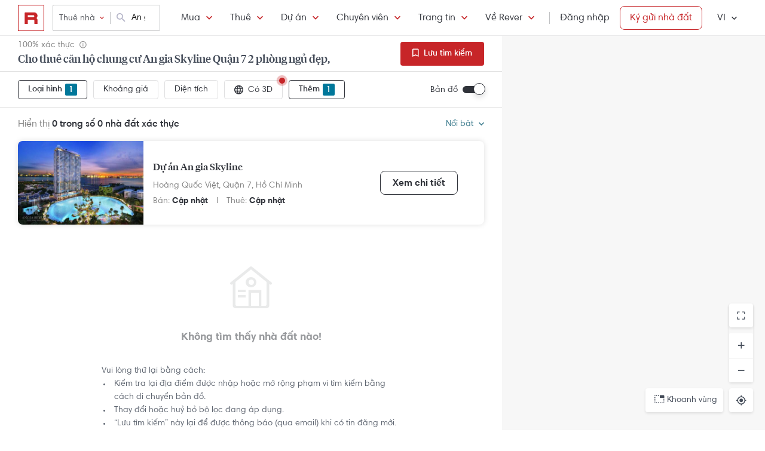

--- FILE ---
content_type: text/html; charset=utf-8
request_url: https://rever.vn/s/an-gia-skyline/thue/can-ho/2-phong-ngu
body_size: 36364
content:
<!DOCTYPE html>
<html lang="vi">

<head>
  <script>
  /*@shinsenter/defer.js*/
  !function(e,i,t,n,r,o){o=/p/.test(i.readyState);var c=0<=navigator.userAgent.indexOf('Firefox');function f(e,t){o?n(e,t||32):r.push(e,t)}function a(e,t,n,r){return t&&i.getElementById(t)||(r=i.createElement(e||'SCRIPT'),t&&(r.id=t),n&&(r.onload=n),i.head.appendChild(r)),r||{}}e.addEventListener('on'+t in e?t:'load',function(){for(o=1;r[0];)f(r.shift(),r.shift())}),f._=a,e.defer=f,e.deferscript=function(e,t,n,r){f(function(){a('',t,r).src=e},n)},e.deferPreload=function(e,t){if(t=t||'script',c){var n=i.createElement('object');n.data=e,n.width=0,n.height=0,i.body.append(n)}else{var r=i.createElement('link');r.setAttribute('rel','preload'),r.href=e,r.as=t,i.head.append(r)}}}(this,document,'pageshow',setTimeout,[]),function(s,n){var u='IntersectionObserver',d='lazied',l='data-',h=l+d,p='load',m='forEach',y='getAttribute',v='setAttribute',b=Function(),g=s.defer||b,f=g._||b;function E(e,t){return[].slice.call((t||n).querySelectorAll(e))}function e(a){return function(e,t,i,o,c,f){g(function(n,t){function r(n){!1!==(o||b).call(n,n)&&((f||['srcset','src','style'])[m](function(e,t){(t=n[y](l+e))&&n[v](e,t)}),E('SOURCE',n)[m](r),p in n&&n[p]()),n.className+=' '+(i||d)}t=u in s?(n=new s[u](function(e){e[m](function(e,t){e.isIntersecting&&(t=e.target)&&(n.unobserve(t),r(t))})},c)).observe.bind(n):r,E(e||a+'['+l+'src]:not(['+h+'])')[m](function(e){e[y](h)||(e[v](h,a),t(e))})},t)}}function t(){g(function(t,n,r,i,o){function c(e,t){for(i in t=t||!1,e.parentNode.removeChild(e),e.removeAttribute('type'),n=f(e.nodeName),t&&(n.async=1),e)'string'==typeof(o=e[i])&&n[i]!=o&&(n[i]=o);return n}t=E((r='[type=deferjs]')+':not('+(i='[async]')+')'),E(r+i).forEach(function(e){c(e,!0)}),t.forEach(function(e){e.src&&s.deferPreload(e.src)}),function e(){0!=t&&(r=t.shift(),n=c(r),r.src?n.onload=n.onerror=e:g(e,.1))}()},4)}t(),s.deferstyle=function(t,n,e,r){g(function(e){(e=f('LINK',n,r)).rel='stylesheet',e.href=t},e)},s.deferimg=e('IMG'),s.deferiframe=e('IFRAME'),g.all=t}(this,document);
</script>
<!-- You may want to add small polyfill for IE 9~11 -->
<script>deferscript('https://cdn.jsdelivr.net/npm/@shinsenter/defer.js@1.1.7/dist/polyfill.min.js', 'polyfill-js', 1)</script>

<style>
  img.lazy, img.lazy-background{
    filter: blur(15px);
  }
  img.lazy.lazied, img.lazy-background.lazied{
    filter: none;
  }
</style>

<script>
  function objValue(obj,is, value) { //Access 1 object bằng key
    if (typeof is == 'string')
      return objValue(obj,is.split('.'), value);
    else if (is.length==1 && value!==undefined)
      return obj[is[0]] = value;
    else if (is.length==0)
      return obj;
    else if(typeof obj === "undefined")
      return undefined
    else
      return objValue(obj[is[0]],is.slice(1), value);
  }

  function waitFor(objAcc, callback, timeout){
    if(typeof callback !== "function"){
      return
    }
    timeout = timeout || 0
    var startTime = new Date().getTime()
    function check(){
      if(typeof objValue(window, objAcc) !== "undefined"){
        callback()
      }else{
        if(timeout > 0 && new Date().getTime() - startTime > timeout){ //Vượt quá timeout
          console.error("wait for " + objAcc + " has timeout!")
        }else{
          setTimeout(check, 500)
        }
      }
    }
    check()
  }

  function applyImageLazyLoad(scope){
    scope = scope || document
    var lazyImages = [].slice.call(scope.querySelectorAll("img.lazy"));

    if ("IntersectionObserver" in window) {
      let ops = {
        rootMargin: "450px",
        threshold: 0.1
      }

      let lazyImageObserver = new IntersectionObserver(function(entries, observer) {
        entries.forEach(function(entry) {
          if (entry.isIntersecting) {
            let lazyImage = entry.target;
            lazyImage.src = lazyImage.dataset.src;
            if(!!lazyImage.dataset.srcset){
              lazyImage.srcset = lazyImage.dataset.srcset;
            }
            lazyImage.classList.remove("lazy");
            lazyImageObserver.unobserve(lazyImage);
          }
        });
      }, ops);

      lazyImages.forEach(function(lazyImage) {
        lazyImageObserver.observe(lazyImage);
      });

      //Lazy for background
      var lazyBackgrounds = [].slice.call(scope.querySelectorAll(".lazy-background"));
      let lazyBackgroundObserver = new IntersectionObserver(function(entries, observer) {
        entries.forEach(function(entry) {
          if (entry.isIntersecting) {
            entry.target.classList.add("visible");
            entry.target.classList.remove("lazy-background");
            lazyBackgroundObserver.unobserve(entry.target);
          }
        });
      }, ops);
      lazyBackgrounds.forEach(function(lazyBackground) {
        lazyBackgroundObserver.observe(lazyBackground);
      });
    } else { //Không support observer
      let lazyImages = [].slice.call(scope.querySelectorAll("img.lazy"));
      let active = false;

      const lazyLoad = function() {
        if (active === false) {
          active = true;

          setTimeout(function() {
            lazyImages.forEach(function(lazyImage) {
              if ((lazyImage.getBoundingClientRect().top <= window.innerHeight && lazyImage.getBoundingClientRect().bottom >= 0) && getComputedStyle(lazyImage).display !== "none") {
                lazyImage.src = lazyImage.dataset.src;
                lazyImage.srcset = lazyImage.dataset.srcset;
                lazyImage.classList.remove("lazy");

                lazyImages = lazyImages.filter(function(image) {
                  return image !== lazyImage;
                });

                if (lazyImages.length === 0) {
                  document.removeEventListener("scroll", lazyLoad);
                  window.removeEventListener("resize", lazyLoad);
                  window.removeEventListener("orientationchange", lazyLoad);
                }
              }
            });

            active = false;
          }, 200);
        }
      };

      document.addEventListener("scroll", lazyLoad);
      window.addEventListener("resize", lazyLoad);
      window.addEventListener("orientationchange", lazyLoad);
    }
  }

  document.addEventListener("DOMContentLoaded", function() {
    applyImageLazyLoad(document)
  });
  deferimg("img.lazy")
</script>
  <title>Cho Thuê Căn Hộ Chung Cư An Gia Skyline Quận 7 2 Phòng Ngủ Đẹp, Giá Tốt Nhất | Rever</title>
<meta http-equiv="Content-Type" content="text/html; charset=utf-8"/>
<meta charset="UTF-8"/>
<meta name="description" content="Cho thuê căn hộ An gia Skyline Quận 7 2 phòng ngủ căn hộ An gia Skyline hình ảnh thật, đã xác thực tại Rever."/>
<meta name="keywords" content="Dự án An gia Skyline, 2 phòng ngủ,mua ban,cho thue,bat dong san,nha dat,van phong,dat nen,biet thu,villa"/>
<meta name="author" content="rever.vn"/>


<link rel="canonical" href="https://rever.vn/s/an-gia-skyline/thue/can-ho/2-phong-ngu"/>

<link rel="shortcut icon" type="image/x-icon" href="https://rever.vn/favicon-48.ico?v=2.2"/>
<link rel="apple-touch-icon" sizes="180x180" href="https://rever.vn/favicon-180.png?v=2.2"/>
<link rel="icon" type="image/x-icon" sizes="32x32" href="https://rever.vn/favicon-32.ico?v=2.2"/>
<link rel="icon" type="image/x-icon" sizes="96x96" href="https://rever.vn/favicon-96.ico?v=2.2"/>
<link rel="icon" type="image/x-icon" sizes="16x16" href="https://rever.vn/favicon-16.ico?v=2.2"/>
<link rel="mask-icon" href="https://rever.vn/safari_pinned_tab.svg?v=2.2" color="#c52728"/>

<meta name="viewport" content="width=device-width,initial-scale=1.0, maximum-scale=1.0, user-scalable=no"/>
<meta name="referrer" content="no-referrer-when-downgrade"/>

<!--<meta name="apple-itunes-app" content="app-id=1101768201, affiliate-data=rever, app-argument=https://rever.vn/s/an-gia-skyline/thue/can-ho/2-phong-ngu">-->
  <link rel="manifest" href="/manifest.webmanifest">

<meta property="fb:app_id" content="265437617126890"/>
<meta property="og:url" content="https://rever.vn/s/an-gia-skyline/thue/can-ho/2-phong-ngu"/>
<meta property="og:title" content="Cho Thuê Căn Hộ Chung Cư An Gia Skyline Quận 7 2 Phòng Ngủ Đẹp, Giá Tốt Nhất | Rever"/>
<meta property="og:description" content="Cho thuê căn hộ An gia Skyline Quận 7 2 phòng ngủ căn hộ An gia Skyline hình ảnh thật, đã xác thực tại Rever."/>
<meta property="og:image" content="https://s3-cdn.rever.vn/p/images/rever-thumbnail.jpg"/>
<meta property="og:image:url" content="https://s3-cdn.rever.vn/p/images/rever-thumbnail.jpg"/>
<meta property="og:image:width" content="600"/>
<meta property="og:image:height" content="320"/>
<meta property="og:site_name" content="rever.vn"/>
<meta property="og:rich_attachment" content="true"/>
<meta property="og:type" content="article"/>
<meta property="static-url" content="https://s3-cdn.rever.vn/p/v2.48.50"/>
<meta property="hotline" content="1800 234 546"/>

<meta property="rap:page_type" content="search_property"/>

<!--CSS for header/footer-->
<link rel="stylesheet" href="https://s3-cdn.rever.vn/p/v2.48.50/css2/pages/header-footer.min.css?v=1768760520748"/>

  <link rel="stylesheet" href="https://s3-cdn.rever.vn/p/v2.48.50/css/material-design-iconic-font.2.min.css?v=1768760520748">
  <link rel="stylesheet" href="https://s3-cdn.rever.vn/p/v2.48.50/css/fontawsome-5.5.0.all.css">
  <!--  <link rel="stylesheet" href="https://s3-cdn.rever.vn/p/v2.48.50/css2/layout/footer-layout.min.css?v=125">-->
  <!-- Css for feedback, must before main css, because of conflict -->
  <link rel="stylesheet" href="https://s3-cdn.rever.vn/p/v2.48.50/css2/popup-new/popup-rever-new.min.css?v=1768760520748"/>


    <script type="deferjs" src="https://s3-cdn.rever.vn/p/v2.48.50/js/jQuery-2.1.4.min.js?v=1768760520748"></script>




<style>
  [v-cloak] {
    display: none !important;
  }

  /* Ẩn các element khi vue chưa load */
  picture img {
    display: inline-block;
    vertical-align: middle;
  }

  /*hide tracking img*/
  ._hj_feedback_container button { /* Fix lỗi hotjar */
    text-align: center;
  }

  a[waiting-login-js] {
    opacity: 0.2;
  }

  [lang="vi"] .currency-tag, html:not(.translated-ltr) .currency-tag {
    visibility: hidden;
    width: 0;
    display: inline-block;
  }
</style>


    <!-- Lưu ý: Nếu cõ hỗ trợ lazyload thì cần để external js ở dưới cuối cùng -->

<script>
  window["_au_api"] = "https://rever.vn/api";
  window['favorite_api'] = 'https://rever.vn/mapi';
  window['googleClientId'] = '539423642927.apps.googleusercontent.com';
  window['staticUrl'] = 'https://s3-cdn.rever.vn/p/v2.48.50';
  window['hotline'] = '1800 234 546';
  window['root_url'] = 'https://rever.vn';
  window['ga4TrackingCode'] = 'G-SKP0N1ZV7T';

    window['isLoggedIn'] = false;
  window['isProduction'] = "true" === "true";
  window['inboundMarketingApi'] = "https://rever.vn/api/mkt";
</script>

  <!-- Lưu ý: Nếu cõ hỗ trợ lazyload thì cần để tracking js ở dưới cuối cùng -->


    <!-- Thêm script js GA4, nội dung tracking nằm trong file tracking.js -->
    <script type="deferjs"  src="https://www.googletagmanager.com/gtag/js?id=G-SKP0N1ZV7T"></script>
    <script>
      window.dataLayer = window.dataLayer || [];

      function gtag() {
        dataLayer.push(arguments);
      }

      gtag('js', new Date());
      gtag('config', 'G-SKP0N1ZV7T', {
        'page_type': 'search_property',
        
        
      });
    </script>

  <!-- Thêm script segment -->
  <script type="deferjs">
    !function(){var analytics=window.analytics=window.analytics||[];if(!analytics.initialize)if(analytics.invoked)window.console&&console.error&&console.error("Segment snippet included twice.");else{analytics.invoked=!0;analytics.methods=["trackSubmit","trackClick","trackLink","trackForm","pageview","identify","reset","group","track","ready","alias","debug","page","once","off","on","addSourceMiddleware","addIntegrationMiddleware"];analytics.factory=function(e){return function(){var t=Array.prototype.slice.call(arguments);t.unshift(e);analytics.push(t);return analytics}};for(var e=0;e<analytics.methods.length;e++){var t=analytics.methods[e];analytics[t]=analytics.factory(t)}analytics.load=function(e,t){var n=document.createElement("script");n.type="text/javascript";n.async=!0;n.defer=!0;n.src="https://cdn.segment.com/analytics.js/v1/"+e+"/analytics.min.js";var a=document.getElementsByTagName("script")[0];a.parentNode.insertBefore(n,a);analytics._loadOptions=t};analytics.SNIPPET_VERSION="4.1.0";
      analytics.load("4LCsqFQzVAmMhPA650qKAAbZoHweHzHt", { integrations: { 'Mixpanel': false} });
    }}();
  </script>

  <!-- Start amplitude analytics -->
      <script type="text/javascript">
          !function(){"use strict";!function(e,t){var r=e.amplitude||{_q:[],_iq:[]};if(r.invoked)e.console&&console.error&&console.error("Amplitude snippet has been loaded.");else{var n=function(e,t){e.prototype[t]=function(){return this._q.push({name:t,args:Array.prototype.slice.call(arguments,0)}),this}},s=function(e,t,r){return function(n){e._q.push({name:t,args:Array.prototype.slice.call(r,0),resolve:n})}},o=function(e,t,r){e[t]=function(){if(r)return{promise:new Promise(s(e,t,Array.prototype.slice.call(arguments)))}}},i=function(e){for(var t=0;t<y.length;t++)o(e,y[t],!1);for(var r=0;r<g.length;r++)o(e,g[r],!0)};r.invoked=!0;var c=t.createElement("script");c.type="text/javascript",c.integrity="sha384-lyGcqRAilM5YOiZT3ktByF3Mv52pltOelJ66zwfcAZ/4s8cB1sSo7yMF2XWh+bzX",c.crossOrigin="anonymous",c.async=!0,c.src="https://cdn.amplitude.com/libs/analytics-browser-1.6.8-min.js.gz",c.onload=function(){e.amplitude.runQueuedFunctions||console.log("[Amplitude] Error: could not load SDK")};var a=t.getElementsByTagName("script")[0];a.parentNode.insertBefore(c,a);for(var u=function(){return this._q=[],this},l=["add","append","clearAll","prepend","set","setOnce","unset","preInsert","postInsert","remove","getUserProperties"],p=0;p<l.length;p++)n(u,l[p]);r.Identify=u;for(var d=function(){return this._q=[],this},v=["getEventProperties","setProductId","setQuantity","setPrice","setRevenue","setRevenueType","setEventProperties"],f=0;f<v.length;f++)n(d,v[f]);r.Revenue=d;var y=["getDeviceId","setDeviceId","getSessionId","setSessionId","getUserId","setUserId","setOptOut","setTransport","reset"],g=["init","add","remove","track","logEvent","identify","groupIdentify","setGroup","revenue","flush"];i(r),r.createInstance=function(){var e=r._iq.push({_q:[]})-1;return i(r._iq[e]),r._iq[e]},e.amplitude=r}}(window,document)}();
          amplitude.init("6325e0f096a2658b670b44719b212d2d");
      </script>
  <!-- End amplitude analytics -->

<!-- Chặn hubspot chatbox tự load, đợi khi nếu login thì mới load -->
<script>
  window.hsConversationsSettings = {
    loadImmediately: false // Delay the load of the chat widget
  };
</script>

<!-- Script Facebook SDK -->
<script>
  window.fbAsyncInit = function () {
    FB.init({
      appId: '323161212360067',
      cookie: true,                     // Enable cookies to allow the server to access the session.
      xfbml: true,                     // Parse social plugins on this webpage.
      version: 'v8.0'           // Use this Graph API version for this call.
    });
  }
</script>
<script async defer type="deferjs" crossorigin="anonymous" src="https://connect.facebook.net/en_US/sdk.js"></script>


<!-- Segment Tracking Default Params -->

<!-- Start Image Preload -->
<style>
  .img-preload {
    /*filter: blur(15px);*/
    /*margin: -15px;*/
  }

  .img-preload.loaded {
    /*filter: none;*/
    /*transform: none;*/
  }
</style>
<script>
  window.ImagePreload = function () {
    var eles = document.querySelectorAll('.img-preload')
    eles.forEach(function (ele) {
      if (ele.hasApplyPreload === true) {
        return
      }
      ele.hasApplyPreload = true

      var src = ele.getAttribute("data-src")

      if (src) {
        var link = document.createElement("link");
        link.rel = "preload";
        link.as = "image";
        var hasLoad = false
        link.onload = function () {
          hasLoad = true
          ele.src = src
        }
        link.href = src;
        document.head.appendChild(link);
        //fallback
        setTimeout(function () {
          if (!hasLoad) {
            ele.src = src
          }
        }, 5000)
      }
    })
  }
  //window.addEventListener('load', ImagePreload);
  window.addEventListener('DOMContentLoaded', ImagePreload);
</script>
<!-- End Image Preload -->

<!-- Mixpanel -->
<script type="text/javascript">
  // Cookies
  function setCookie(cname, cvalue, exdays) {const d = new Date();d.setDate(d.getDate() + exdays);let expires = 'expires='+d.toUTCString();document.cookie = cname + '=' + cvalue + ';' + expires + ';domain=.rever.vn;path=/';console.log(expires, d, cname + '=' + cvalue + ';' + expires + ';domain=.rever.vn;path=/');}
  function getCookie(cname) {let name = cname + '=';let ca = document.cookie.split(';');for(let i = 0; i < ca.length; i++) {let c = ca[i];while (c.charAt(0) === ' ') {c = c.substring(1);}if (c.indexOf(name) === 0) {return c.substring(name.length, c.length);}}return '';}

  // Config custom lib
  MIXPANEL_CUSTOM_LIB_URL = "https://s3-cdn.rever.vn/p/v2.48.50/plugins/mixpanel/mixpanel-2.47.0.min.js";
  (function(f,b){if(!b.__SV){var e,g,i,h;window.mixpanel=b;b._i=[];b.init=function(e,f,c){function g(a,d){var b=d.split(".");2==b.length&&(a=a[b[0]],d=b[1]);a[d]=function(){a.push([d].concat(Array.prototype.slice.call(arguments,0)))}}var a=b;"undefined"!==typeof c?a=b[c]=[]:c="mixpanel";a.people=a.people||[];a.toString=function(a){var d="mixpanel";"mixpanel"!==c&&(d+="."+c);a||(d+=" (stub)");return d};a.people.toString=function(){return a.toString(1)+".people (stub)"};i="disable time_event track track_pageview track_links track_forms track_with_groups add_group set_group remove_group register register_once alias unregister identify name_tag set_config reset opt_in_tracking opt_out_tracking has_opted_in_tracking has_opted_out_tracking clear_opt_in_out_tracking start_batch_senders people.set people.set_once people.unset people.increment people.append people.union people.track_charge people.clear_charges people.delete_user people.remove".split(" ");
    for(h=0;h<i.length;h++)g(a,i[h]);var j="set set_once union unset remove delete".split(" ");a.get_group=function(){function b(c){d[c]=function(){call2_args=arguments;call2=[c].concat(Array.prototype.slice.call(call2_args,0));a.push([e,call2])}}for(var d={},e=["get_group"].concat(Array.prototype.slice.call(arguments,0)),c=0;c<j.length;c++)b(j[c]);return d};b._i.push([e,f,c])};b.__SV=1.2;e=f.createElement("script");e.type="text/javascript";e.async=!0;e.src="undefined"!==typeof MIXPANEL_CUSTOM_LIB_URL?MIXPANEL_CUSTOM_LIB_URL:"file:"===f.location.protocol&&"//cdn.mxpnl.com/libs/mixpanel-2-latest.min.js".match(/^\/\//)?"https://cdn.mxpnl.com/libs/mixpanel-2-latest.min.js":"//cdn.mxpnl.com/libs/mixpanel-2-latest.min.js";g=f.getElementsByTagName("script")[0];g.parentNode.insertBefore(e,g)}})(document,window.mixpanel||[]);

  // Init mixpanel config
  mixpanel.init("a7f4d2c8-d33a-41f9-b435-3a1d3aff7962", {
    debug: false,
    persistence: "localStorage",
    api_host: "https://rap.rever.vn",
    track_pageview: false,
    ignore_dnt: true,
    loaded: function() {
      console.debug('LOADED RAP JS')
      var segmentAnonymousId = getCookie('ajs_anonymous_id')
      var rapAnonymousId = getCookie('rap_anonymous_id')
      var rapAnonymousIdFromLocalStorage = localStorage.getItem('rap_anonymous_id')

      if (!!rapAnonymousId && !!rapAnonymousIdFromLocalStorage && rapAnonymousId !== rapAnonymousIdFromLocalStorage) {
        rapAnonymousId = rapAnonymousIdFromLocalStorage
        localStorage.setItem('rap_anonymous_id', rapAnonymousId)
      }

      if (!rapAnonymousId) {
        rapAnonymousId = segmentAnonymousId || mixpanel.get_property('$device_id') || ''
        setCookie('rap_anonymous_id', rapAnonymousId, 36500)
        localStorage.setItem('rap_anonymous_id', rapAnonymousId)
      }

      if (rapAnonymousId) {
        console.debug('has rap_anonymous_id')
        mixpanel.register({
          rap_anonymous_id: segmentAnonymousId
        })
      }

      if (segmentAnonymousId) {
        console.debug('has ajs_anonymous_id')
        mixpanel.register({
          segment_anonymous_id: segmentAnonymousId
        })
      }

      if (window.navigator && window.navigator.userAgent) {
        mixpanel.register({
          user_agent: window.navigator.userAgent
        })
      }

      mixpanel.track_pageview({
        page_type: 'search_property',
        
      })
    }
  })
</script>
  <script type="deferjs">
  (function () {
    var formQueue = [];

    function queuedForm(opt) {
      if (formQueue && !(hbspt && hbspt.forms && hbspt.forms.deps)) {
        formQueue.push(opt);
      }
    }

    var awaitTimeout = 0;
    var awaitHSForm = function () {
      awaitHSForm.called = true;
      if (formQueue && hbspt && hbspt.forms && hbspt.forms.deps) {
        formQueue.forEach(function (_opt) {
          hbspt.forms.create(_opt);
        });
        clearTimeout(awaitTimeout);
        delete formQueue;
      } else {
        awaitTimeout = setTimeout(awaitHSForm, 500);
      }
    };
    window['hbspt'] = {
      forms: {
        create: function (opt) {
          if (!awaitHSForm.called) {
            awaitHSForm();
          }
          queuedForm(opt);
        }
      }
    };
  })();

</script>
  <!--[if lte IE 8]>
  <script charset="utf-8" async defer type="text/javascript"
          src="https://rever.vn/public/externaljs"></script>
  <![endif]-->
  <script charset="utf-8" type="deferjs"
          src="//js.hsforms.net/forms/v2.js"></script>

  <script type="deferjs">
  function createHSForm(opt) {
    function getClientId() {
      try {
        return ga.getAll()[0].get('clientId');
      } catch (e) {
        return ""
      }
    }

    var optFS = opt['onFormSubmit'];
    var defaultOpt = Object.create(opt);
    defaultOpt.onFormSubmit = function () {
      var $gaClientId = $('[name=ga_client_id]');
      if ($gaClientId[0]) {
        $gaClientId.val(getClientId());
      }
      if (typeof optFS === 'function') {
        optFS.apply(this, arguments)
      }
    };
    return hbspt.forms.create(defaultOpt);
  }
  var dialogManager = (function DialogService() {
    var fact = this;
    fact.bodyClassSpecs = "mdialog-body";
    fact.bodyLoadingClass = "mdialog-loading";
    fact.cachedBodyStyle = null;
    fact.default = {
      zindex: 99999,
      width: 300,
      minHeight: 100,
      background: "rgba(0,0,0,.5)",
      opacity: 0.5
    };
    fact.key = {
      cachedStyle: "cached-style"
    };
    var v0 = 0.05;
    var a = 0.0002;
    fact.show = function (selectorId, options, hideFn, showFn) {
      options = $.extend(true, {
        outSideClick: true
      }, options || {});
      options.maxWidth = "100%";
      var dialog, oldStyle = document.body.getAttribute("style");
      document.body.setAttribute(fact.key.cachedStyle, oldStyle);
      if (selectorId && typeof selectorId === 'string') {
        dialog = $(document.getElementById(selectorId));
      } else {
        dialog = selectorId;
      }
      dialog.css("opacity", 0);
      dialog.css("overflow-y", "auto");
      dialog.css("overflow-x", "hidden");
      dialog.addClass("opened");
      var bodyClass = (options ? options.body : "") || ".body";
      dialog.find(bodyClass).css(options);
      dialog.find(bodyClass).addClass(fact.bodyClassSpecs)
      dialog[0] ? dialog[0]["$dialogCallback"] = hideFn : null;
      dialog[0] ? dialog[0]["$dialogInitTime"] = +new Date() : null;
      if (options && options.close) {
        dialog.find(bodyClass + " " + options.close).off().click(function (e) {
          e.preventDefault();
          fact.hide(selectorId, hideFn);
        });
      }
      if (options && options.outSideClick) {
        dialog.off().click(function () {
          fact.hide(selectorId, hideFn);
        });
      }
      dialog.find(bodyClass).click(function (e) {
        e.stopPropagation();
      });
      //.preventParentScroll();
      fact.animation(dialog, 0, 0, 1, function () {
        showFn ? showFn() : null;
      });
      fact.loadingEnd(dialog);
      return dialog;
    };
    fact.animation = function (dialog, opa, t, delta, callback) {
      dialog.css("opacity", opa);
      if ((delta > 0 && opa > 1) || (delta < 0 && opa < 0)) {
        if (callback) {
          callback();
        }
        return;
      }
      setTimeout(function () {
        opa += delta * (v0 * t + 1 / 2 * a * t * t);
        fact.animation(dialog, opa, t + 1, delta, callback);
      }, 10);
    };
    fact.hide = function (selectorId, fn) {
      var dialog;
      if (!selectorId) {
        dialog = $(".mdialog.opened");
      } else if (typeof selectorId === 'string') {
        dialog = $(document.getElementById(selectorId));
      } else {
        dialog = selectorId;
      }
      fact.animation(dialog, 1, 0, -1, function () {
        dialog.removeClass("opened");
        fn ? fn(dialog) : null;
      });
    };
    fact.loadingStart = function (selectorId) {
      var dialog;
      if (!selectorId) {
        dialog = $(".mdialog.opened");
      } else if (typeof selectorId === 'string') {
        dialog = $(document.getElementById(selectorId));
      } else {
        dialog = selectorId;
      }
      dialog.find("." + fact.bodyClassSpecs).addClass(fact.bodyLoadingClass);
    };
    fact.loadingEnd = function (selectorId) {
      var dialog;
      if (!selectorId) {
        dialog = $(".mdialog.opened");
      } else if (typeof selectorId === 'string') {
        dialog = $(document.getElementById(selectorId));
      } else {
        dialog = selectorId;
      }
      dialog.find("." + fact.bodyClassSpecs + "." + fact.bodyLoadingClass).removeClass(fact.bodyLoadingClass);
    };
    $(window).keydown(function (e) {
      var openedDialog = $(".mdialog.opened");
      if (openedDialog.length && e.keyCode == 27) {
        var arr = [];
        arr.length = openedDialog.length;
        for (var i = 0; i < openedDialog.length; i++) {
          for (var j = i; j < openedDialog.length; j++) {
            if (openedDialog[i]["$dialogInitTime"] > openedDialog[j]["$dialogInitTime"]) {
              arr[j] = openedDialog[i];
              arr[i] = openedDialog[j];
            } else {
              arr[i] = openedDialog[i];
              arr[j] = openedDialog[j];
            }
          }
        }
        var lastedOpen = arr[arr.length - 1];
        if (lastedOpen) {
          fact.hide($(lastedOpen), lastedOpen ? lastedOpen["$dialogCallback"] : null);
        }
      }
    });
    fact.initStyles = function () {
      var css = "";
      var style = document.createElement("STYLE");
      var head = document.head || document.getElementsByTagName("head")[0];
      style.type = "text/css";
      if (style.styleSheet) {
        style.styleSheet.cssText = css;
      } else {
        style.appendChild(document.createTextNode(this.getCss()));
      }
      head.appendChild(style);
    };
    fact.getCss = function () {
      var options = fact.default;
      var css = "";
      var dialog = {};
      dialog["display"] = "none";
      dialog["position"] = "fixed";
      dialog["top"] = "0";
      dialog["height"] = "100%";
      dialog["left"] = "0";
      dialog["width"] = "100%";
      dialog["z-index"] = options.zindex;
      dialog["background"] = options.background;
      css += fact.assignStyle(".mdialog", dialog);
      css += ".mdialog.opened{display: block;}";
      var body = {};
      body["width"] = options.width + "px";
      body["min-height"] = options.minHeight + "px";
      body["background"] = "#fff";
      body["margin"] = "60px auto 140px auto";
      css += fact.assignStyle(".mdialog .body", body);
      var bodySpecs = {};
      bodySpecs["position"] = "relative"
      css += fact.assignStyle("." + fact.bodyLoadingClass, bodySpecs);
      var loadingFrame = {};
      loadingFrame["content"] = "' '";
      loadingFrame["top"] = 0;
      loadingFrame["left"] = 0;
      loadingFrame["width"] = "100%";
      loadingFrame["height"] = "100%";
      loadingFrame["position"] = "absolute";
      loadingFrame["background"] = "#fff";
      loadingFrame["opacity"] = 0.4;
      loadingFrame["z-index"] = 1;
      css += fact.assignStyle("." + fact.bodyLoadingClass + ":before", loadingFrame);
      var loading = {};
      loading["content"] = "' '";
      loading["border"] = "2px solid #303339";
      loading["border-top"] = "2px solid #fff;";
      loading["border-radius"] = "50%";
      loading["width"] = "30px";
      loading["height"] = "30px";
      loading["position"] = "absolute";
      loading["top"] = "calc(50% - 15px)";
      loading["left"] = "calc(50% - 15px)";
      loading["-webkit-animation"] = "spin 2s linear infinite";
      loading["animation"] = "spin 2s linear infinite";
      loading["z-index"] = 1;
      css += fact.assignStyle("." + fact.bodyLoadingClass + ":after", loading);
      css += "@-webkit-keyframes spin { 0% { -webkit-transform: rotate(0deg); } 100% { -webkit-transform: rotate(360deg); } } @keyframes spin { 0% { transform: rotate(0deg); } 100% { transform: rotate(360deg); } }";
      return css;
    };
    fact.assignStyle = function (name, cssobj) {
      var res = name + "{";
      for (var key in cssobj) {
        var val = cssobj[key];
        res += key + ":" + val + ";";
      }
      res += "}";
      return res;
    };
    fact.initStyles();
    return fact;
  })();

  if (!window['showDialog']) {
    window['showDialog'] = function (id, closeClass, bodyClass) {
      dialogManager.show("contact-now", {
        close: closeClass,
        body: bodyClass
      }, function hideFn() {
      }, function showFn(dialog) {
        $('#' + id).find("input").first().focus();
        $(bodyClass).css("max-width", "").css("width", "100%")
            .find(".popup-contact").scrollTop(0);
      });
    }
  }
</script>
  <link rel="stylesheet" href="https://s3-cdn.rever.vn/p/v2.48.50/css/vendor/ion-slider/normalize.css"/>
  <link rel="stylesheet" href="https://s3-cdn.rever.vn/p/v2.48.50/css/vendor/ion-slider/ion.rangeSlider.css"/>
  <link rel="stylesheet" href="https://s3-cdn.rever.vn/p/v2.48.50/css/vendor/ion-slider/ion.rangeSlider.skinFlat.css"/>
      <script type="application/ld+json">
  {
    "@context": "https://schema.org",
    "@type": "BreadcrumbList",
    "itemListElement": [
    {
      "@type": "ListItem",
      "position": 1,
      "item": {
        "@id": "https://rever.vn",
        "name": "Rever"
      }
    }
    ,{
      "@type": "ListItem",
      "position": 2,
      "item": {
        "@id": "/s/ho-chi-minh/thue",
        "name": "Hồ Chí Minh"
        
      }
    }
    ,{
      "@type": "ListItem",
      "position": 3,
      "item": {
        "@id": "/s/quan-7/thue",
        "name": "Quận 7"
        
      }
    }
    ,{
      "@type": "ListItem",
      "position": 4,
      "item": {
        "@id": "/s/phu-my/thue",
        "name": "Phú Mỹ"
        
      }
    }
    ,{
      "@type": "ListItem",
      "position": 5,
      "item": {
        "@id": "/s/an-gia-skyline/thue",
        "name": "An gia Skyline"
        
      }
    }
    ]
  }

    </script>

  <script type="application/ld+json">
{
    "@context": "https://schema.org",
    "@type": "Website",
    "url": "https://rever.vn/s/an-gia-skyline/thue/can-ho/2-phong-ngu",
    "name": "rever.vn",
    "alternateName": "Cho Thuê Căn Hộ Chung Cư An Gia Skyline Quận 7 2 Phòng Ngủ Đẹp, Giá Tốt Nhất | Rever",
    "potentialAction": {
        "@type": "SearchAction",
        "target": "https://rever.vn/s/{search_term_string}",
        "query-input": "required name=search_term_string"
    }
}
</script>

<!--  <link rel="stylesheet" href="https://s3-cdn.rever.vn/p/v2.48.50/css2/pages/popup.min.css?v=1768760520748"/>-->
<!--  <link rel="stylesheet" href="https://s3-cdn.rever.vn/p/v2.48.50/css/style.min.css?v=1768760520748"/>-->
  <link rel="stylesheet" href="https://s3-cdn.rever.vn/p/v2.48.50/css2/swiper-bundle.min.css?v=1768760520748"/>
  <link rel="stylesheet" href="https://s3-cdn.rever.vn/p/v2.48.50/css/flexslider.min.css"/>
  <link rel="stylesheet" href="https://s3-cdn.rever.vn/p/v2.48.50/css2/popup-new/pop-up.min.css"/>
</head>
<body class="">










<input id="elInitSearchPage" type="hidden" value="true"/>
<!-- Google Tag Manager (noscript) -->
<noscript><iframe src="https://www.googletagmanager.com/ns.html?id=GTM-5VPGSP5"
                  height="0" width="0" style="display:none;visibility:hidden"></iframe></noscript>
<!-- End Google Tag Manager (noscript) -->

<script type="application/ld+json">
{
  "@context": "https://schema.org",
  "@type": "Organization",
  "url": "https://rever.vn",
  "logo": "https://rever.vn/static/images/rever-thumbnail.jpg",
  "contactPoint": [
    {
      "@type": "ContactPoint",
      "telephone": "1800 234 546",
      "contactType": "customer service"
    }
  ],
  "sameAs": [
    "https://www.facebook.com/rever.vn",
    "https://www.linkedin.com/company/rever-real-estate",
    "https://www.instagram.com/rever.vn/",
    "https://www.youtube.com/channel/UCGqD_zho0DQyxXJ3G65NmSQ"
  ]
}
</script>

<script type="application/ld+json">
    {
        "@context": "https://schema.org",
        "@id": "https://rever.vn/#website",
        "@type": "WebSite",
        "url": "https://rever.vn/",
        "name": "Rever",
        "potentialAction": {
            "@type": "SearchAction",
            "target": "https://rever.vn/s/{search_term_string}",
            "query-input": "required name=search_term_string"
        }
    }
</script>

<!--<style>-->
<!--  .banner-app-rever{position:relative;display:none;-webkit-box-align:center;-ms-flex-align:center;align-items:center;-webkit-box-orient:horizontal;-webkit-box-direction:normal;-ms-flex-flow:row nowrap;flex-flow:row nowrap;-webkit-box-pack:justify;-ms-flex-pack:justify;justify-content:space-between;width:100%;padding:10px 18px;background-color:#30333a;z-index:100}@media (max-width:768px){.banner-app-rever{display:-webkit-box;display:-ms-flexbox;display:flex}}.close-banner-app{padding:0 10px 0 0;outline:0;background:0 0;border:0;font-size:16px;color:#fff;font-weight:400}.close-banner-app .zmdi{font-size:16px;padding:0}.btn-install{position:relative;display:inline-block;min-width:-webkit-fit-content;min-width:-moz-fit-content;min-width:fit-content;max-width:-webkit-fit-content;max-width:-moz-fit-content;max-width:fit-content;width:100%;padding:8px 10px 7px;border-radius:2px;font-size:14px;line-height:1.5;font-weight:500;text-align:center;color:#fff;cursor:pointer}.btn-install::after{background-color:#c72528;content:"";position:absolute;top:0;left:0;right:0;bottom:0;border-radius:2px;z-index:-1;-webkit-animation:zoomin 1.2s ease-in infinite;animation:zoomin 1.2s ease-in infinite;-webkit-transition:all .3s ease-in-out;transition:all .3s ease-in-out}.btn-install:focus,.btn-install:hover{color:#fff}.banner-app-content{display:-webkit-box;display:-ms-flexbox;display:flex;-webkit-box-align:center;-ms-flex-align:center;align-items:center}.banner-app-content .cover{width:44px;min-width:44px;height:44px;margin-right:10px;border-radius:10px;overflow:hidden}.banner-app-content .cover img{width:100%;max-width:100%;height:100%;-o-object-fit:contain;object-fit:contain}.banner-app-content .banner-app-info a{font-size:14px;line-height:1;font-weight:500;color:#fff}.banner-app-content .banner-app-info p{margin:0;font-size:12px;line-height:1.5;font-weight:400;color:#fff}.banner-app-content .banner-app-info .rating-star{display:-webkit-box;display:-ms-flexbox;display:flex;-webkit-box-align:center;-ms-flex-align:center;align-items:center}.banner-app-content .banner-app-info .rating-star .zmdi{font-size:12px;color:#838383;cursor:pointer}@media (min-width:1200px){.banner-app-content .banner-app-info .rating-star .zmdi:hover{color:#f7ce27}}.banner-app-content .banner-app-info .rating-star .zmdi.evaluated{color:#f7ce27}@keyframes zoomin{0%{-webkit-transform:scale(1);transform:scale(1)}50%{-webkit-transform:scale(1.1);transform:scale(1.1)}100%{-webkit-transform:scale(1);transform:scale(1)}}@-webkit-keyframes zoomin{0%{-webkit-transform:scale(1);transform:scale(1)}50%{-webkit-transform:scale(1.1);transform:scale(1.1)}100%{-webkit-transform:scale(1);transform:scale(1)}}-->
<!--</style>-->

<!--&lt;!&ndash; Start Prompt App &ndash;&gt;-->
<!--<div class="banner-app-rever" id="rever-banner-prompt" style="display: none">-->
<!--  <div class="banner-app-content">-->
<!--    <button onclick="AppPrompt.closePrompt()" class="close-banner-app">-->
<!--      <i class="zmdi zmdi-close"></i>-->
<!--    </button>-->
<!--    <a href="javascript:void(0)" class="cover">-->
<!--      <img src="https://s3-cdn.rever.vn/p/v2.48.50/images/logo-rever.svg" alt="Rever">-->
<!--    </a>-->
<!--    <div class="banner-app-info">-->
<!--      <a href="javascript:void(0)">Rever</a>-->
<!--      <p>Mua bán nhà dễ dàng</p>-->
<!--      <div class="rating-star">-->
<!--        <i class="zmdi zmdi-star evaluated"></i>-->
<!--        <i class="zmdi zmdi-star evaluated"></i>-->
<!--        <i class="zmdi zmdi-star evaluated"></i>-->
<!--        <i class="zmdi zmdi-star evaluated"></i>-->
<!--        <i class="zmdi zmdi-star-half evaluated"></i>-->
<!--      </div>-->
<!--    </div>-->
<!--  </div>-->
<!--  <a href="javascript:void(0)" class="btn-install">Mở</a>-->
<!--</div>-->
<!--<script>-->
<!--  window.AppPrompt = (function(){-->
<!--    var APP_PROMP_KEY = "app_banner_prompt"-->
<!--    var wrapper = document.getElementById('rever-banner-prompt')-->
<!--    var btnAdd = wrapper.querySelector('.btn-install')-->
<!--    var deferredPrompt;-->
<!--    var promptInfo = {-->
<!--      lastHide: 0, //Thời gian cuối ẩn form-->
<!--      numHide: 0 //Số lần ẩn form-->
<!--    }-->
<!--    var androidUrl = "https://play.google.com/store/apps/details?id=com.rever.app.android"-->
<!--    var iosUrl = "https://itunes.apple.com/vn/app/rever/id1101768201"-->
<!--    var isMobile = (/android|webos|iphone|ipad|ipod|blackberry|iemobile|opera mini/i.test(navigator.userAgent.toLowerCase()));-->
<!--    var isIOS = /iPad|iPhone|iPod/.test(navigator.userAgent) && !window.MSStream-->
<!--    var isSafari = !!navigator.userAgent.match(/Version\/[\d\.]+.*Safari/);-->
<!--    var os = isIOS ? "ios" : "android"-->
<!--    if(!isMobile){-->
<!--      return-->
<!--    }-->

<!--    // if(localStorage){ //lấy thông tin cũ-->
<!--    //   let info = localStorage.getItem(APP_PROMP_KEY)-->
<!--    //   if(info){-->
<!--    //     try{-->
<!--    //       promptInfo = {-->
<!--    //         ...promptInfo,-->
<!--    //         ...JSON.parse(info)-->
<!--    //       }-->
<!--    //     }catch(e){}-->
<!--    //   }-->
<!--    // }-->
<!--    // //Kiểm tra lần ẩn cuối cùng-->
<!--    // let hideDuration = promptInfo.numHide*2*24*60*60000 //Mỗi lần hide sẽ cộng thêm 2 ngày-->
<!--    // let currTime = +new Date()-->
<!--    // if(promptInfo.lastHide > 0 && currTime < promptInfo.lastHide + hideDuration){-->
<!--    //   return-->
<!--    // }-->

<!--    function showBanner(){-->
<!--      // var scrollPos = window.pageYOffset || document.documentElement.scrollTop-->
<!--      wrapper.style.display = 'flex';-->
<!--      window.ga && ga('send', 'event', 'Smart App Banner', 'Show', os);-->
<!--      // if(scrollPos == 0){-->
<!--      //   document.documentElement.scrollTop = 65-->
<!--      // }-->
<!--    }-->

<!--    function closeBanner(){-->
<!--      wrapper.style.display = 'none';-->
<!--      window.ga && ga('send', 'event', 'Smart App Banner', 'Close', os);-->
<!--    }-->

<!--    function savePrompInfo(){-->
<!--      // if(localStorage){-->
<!--      //   localStorage.setItem(APP_PROMP_KEY, JSON.stringify(promptInfo))-->
<!--      // }-->
<!--    }-->

<!--    //wrapper.style.display = 'flex';-->
<!--    document.addEventListener('DOMContentLoaded', function(){-->
<!--      setTimeout(function(){-->
<!--        if(!deferredPrompt && isMobile){-->
<!--          showBanner()-->
<!--        }-->
<!--      }, 1000)-->
<!--    });-->

<!--    window.addEventListener('beforeinstallprompt', function(e){-->
<!--      // Prevent Chrome 67 and earlier from automatically showing the prompt-->
<!--      e.preventDefault();-->
<!--      // Stash the event so it can be triggered later.-->
<!--      deferredPrompt = e;-->
<!--      // Update UI notify the user they can add to home screen-->
<!--      showBanner()-->
<!--    });-->

<!--    btnAdd.addEventListener('click', function(e){-->
<!--      window.ga && ga('send', 'event', 'Smart App Banner', 'Click Install', os);-->

<!--      //Lưu lại promp info-->
<!--      promptInfo.lastHide = 0-->
<!--      promptInfo.numHide = 0-->
<!--      savePrompInfo()-->

<!--      // hide our user interface that shows our A2HS button-->
<!--      //closeBanner()-->
<!--      if(deferredPrompt){-->
<!--        // Show the prompt-->
<!--        deferredPrompt.prompt();-->
<!--        // Wait for the user to respond to the prompt-->
<!--        deferredPrompt.userChoice-->
<!--          .then(function(choiceResult){-->
<!--            if (choiceResult.outcome === 'accepted') {-->
<!--              console.log('User accepted the A2HS prompt');-->
<!--            } else {-->
<!--              console.log('User dismissed the A2HS prompt');-->
<!--            }-->
<!--            deferredPrompt = null;-->
<!--          });-->
<!--      } else {-->
<!--        if(isIOS && iosUrl){-->
<!--          window.open(iosUrl, "_blank")-->
<!--        }else if(!isIOS && androidUrl){-->
<!--          window.open(androidUrl, "_blank")-->
<!--        }-->
<!--      }-->
<!--    });-->

<!--    return {-->
<!--      closePrompt: function(evt){-->
<!--        closeBanner()-->

<!--        //Lưu lại prompt info-->
<!--        promptInfo.lastHide = +new Date()-->
<!--        promptInfo.numHide++-->
<!--        savePrompInfo()-->
<!--      }-->
<!--    }-->
<!--  })()-->
<!--</script>-->
<!--old UI css-->
<link rel="stylesheet" href="https://s3-cdn.rever.vn/p/v2.48.50/css/jquery-ui.min.css"/>
<link rel="stylesheet" href="https://s3-cdn.rever.vn/p/v2.48.50/css/font-awesome.min.css"/>
<!--<link rel="stylesheet" href="https://s3-cdn.rever.vn/p/v2.48.50/css/style.min.css?v=1768760520748"/>-->
<!--<link rel="stylesheet" href="https://s3-cdn.rever.vn/p/v2.48.50/css/style01.min.css?v=1768760520748"/>-->
<!--<link rel="stylesheet" href="https://s3-cdn.rever.vn/p/v2.48.50/css/mobile.min.css?v=1768760520748"/>-->
<!--<link rel="stylesheet" href="https://s3-cdn.rever.vn/p/v2.48.50/css/temp.css?v=1768760520748"/>-->

<!--new UI css-->

<!--<link rel="stylesheet" href="https://s3-cdn.rever.vn/p/v2.48.50/css2/layout/header-live.min.css?v=125"/>-->

<script type="text/javascript">
  var callbackInitMap = function () {
    if (window.vinitMap) {
      window.vinitMap();
    }
    if (window.initMap) {
      initMap.call(this);
    } else {
      setTimeout(callbackInitMap, 500);
    }
  }

</script>
<script async defer src="https://maps.googleapis.com/maps/api/js?key=AIzaSyB_J7TCgptlDrvjaFaHrayYb1C2F8ZaeBg&amp;libraries=drawing,places,geometry&amp;language=vi&callback=callbackInitMap"></script>

<header class="main-header" style="position:sticky; top:0">
    <div class="col-left">
        <div class="logo-large">
            <a href="/" title="Rever logo">
              <img src="https://s3-cdn.rever.vn/p/v2.48.50/images/logo-r-red.svg" alt="Rever">
            </a>
        </div>
        <div class="logo">
  <a href="/" data-mix-header-click="group: logo, action: click_logo" title="Rever logo">
      <img src="https://s3-cdn.rever.vn/p/v2.48.50/images/logo-r-red.svg" alt="Rever">
<!--    <i class="zmdi zmdi-chevron-down"></i>-->
  </a>

  <div class="main-nav-menu">
    <div class="main-nav-menu__head">
      <a href="/" class="logo">
        <img src="https://s3-cdn.rever.vn/p/v2.48.50/images/logo-r-red.svg" alt="Rever">
      </a>

      <button class="close__main-menu">
        <i class="zmdi zmdi-close"></i>
      </button>
    </div>
    <div class="login">
      <!-- GUEST -->
        <div class="user-login">
          <a href="#login" data-mix-header-click="group: authen, action: click_login" title="Đăng nhập / Đăng ký" class="button is-login is-outlined is-fullwidth">Đăng
            nhập</a>
        </div>
      <!-- END GUEST -->

      <!-- MEMBER -->
      <!-- END MEMBER -->
    </div>
    <ul>
        <div class="btn-post">
            <a href="/ky-gui" data-mix-header-click="group: mobile_head, action: click_post_listing" class="button is-post is-primary is-outlined is-fullwidth">
                Ký gửi nhà đất
            </a>
        </div>
        <li>
        <a href="/">
          <span>Trang chủ</span>
        </a>
      </li>
          <li class="sub-menu">
            <a>
              <span>Mua</span>
              <i class="zmdi zmdi-chevron-down"></i>
            </a>
            <ul>
                    <li>
                        <a href="/s/ho-chi-minh/mua/can-ho" data-mix-header-click="group: buy, action: select_apartment">Mua căn hộ</a>
                    </li>
                    <li>
                        <a href="/s/ho-chi-minh/mua/nha-pho" data-mix-header-click="group: buy, action: select_house">Mua nhà phố</a>
                    </li>
                    <li>
                        <a href="/s/ho-chi-minh/mua/dat-nen" data-mix-header-click="group: buy, action: select_land">Mua đất nền</a>
                    </li>
                    <li>
                        <a href="/s/ho-chi-minh/mua/studio-flat" data-mix-header-click="group: buy, action: select_studio_flat">Mua căn hộ studio</a>
                    </li>
                    <li>
                        <a href="/s/ho-chi-minh/mua/office-tel" data-mix-header-click="group: buy, action: select_office_tel">Mua Office-tel</a>
                    </li>
            </ul>
          </li>
          <li class="sub-menu">
            <a>
              <span>Thuê</span>
              <i class="zmdi zmdi-chevron-down"></i>
            </a>
            <ul>
                    <li>
                        <a href="/s/ho-chi-minh/thue/can-ho" data-mix-header-click="group: rent, action: select_apartment">Thuê căn hộ</a>
                    </li>
                    <li>
                        <a href="/s/ho-chi-minh/thue/nha-pho" data-mix-header-click="group: rent, action: select_house">Thuê nhà phố</a>
                    </li>
                    <li>
                        <a href="/s/ho-chi-minh/thue/dat-nen" data-mix-header-click="group: rent, action: select_land">Thuê đất nền</a>
                    </li>
                    <li>
                        <a href="/s/ho-chi-minh/thue/studio-flat" data-mix-header-click="group: rent, action: select_studio_flat">Thuê căn hộ studio</a>
                    </li>
                    <li>
                        <a href="/s/ho-chi-minh/thue/office-tel" data-mix-header-click="group: rent, action: select_office_tel">Thuê Office-tel</a>
                    </li>
            </ul>
          </li>
          <li class="sub-menu">
            <a>
              <span>Dự án</span>
              <i class="zmdi zmdi-chevron-down"></i>
            </a>
            <ul>
                  <li>
                    <a href="" class="sub-menu-heading">Dự án nổi bật</a>
                  </li>
                  <li>
                      <a href="/du-an/spring-ville-chuan-song-moi-nang-luong-moi" data-mix-header-click="group: project, action: select_spring-ville-chuan-song-moi-nang-luong-moi">Dự án Springville</a>
                  </li>
                  <li>
                      <a href="/du-an/masteri-centre-point" data-mix-header-click="group: project, action: select_masteri-centre-point">Dự án Masteri Centre Point</a>
                  </li>
                  <li>
                      <a href="/du-an/la-pura-cap-nhat-moi-nhat-2025-rever" data-mix-header-click="group: project, action: select_la-pura-cap-nhat-moi-nhat-2025-rever">Dự án LA PURA</a>
                  </li>
                  <li>
                      <a href="/du-an/the-prive" data-mix-header-click="group: project, action: select_the-prive">Dự án THE PRIVÉ</a>
                  </li>
                  <li>
                      <a href="/du-an/the-meadow-binh-chanh-1" data-mix-header-click="group: project, action: select_the-meadow-binh-chanh-1">Dự án The Meadow</a>
                  </li>
                  <li>
                    <a href="" class="sub-menu-heading">Dự án theo khu vực</a>
                  </li>
                  <li>
                      <a href="/s/quan-2/du-an/mua" data-mix-header-click="group: project, action: select_area_district_2">Dự án quận 2</a>
                  </li>
                  <li>
                      <a href="/s/quan-4/du-an/mua" data-mix-header-click="group: project, action: select_area_district_4">Dự án quận 4</a>
                  </li>
                  <li>
                      <a href="/s/quan-7/du-an/mua" data-mix-header-click="group: project, action: select_area_district_7">Dự án quận 7</a>
                  </li>
                  <li>
                      <a href="/s/quan-9/du-an/mua" data-mix-header-click="group: project, action: select_area_district_9">Dự án quận 9</a>
                  </li>
                  <li>
                      <a href="/du-an" data-mix-header-click="group: project, action: select_project_hcm">Tất cả dự án</a>
                  </li>
            </ul>
          </li>
          <li class="sub-menu">
            <a>
              <span>Chuyên viên</span>
              <i class="zmdi zmdi-chevron-down"></i>
            </a>
            <ul>
                  <li>
                    <a href="" class="sub-menu-heading">Tư vấn</a>
                  </li>
                  <li>
                      <a href="/chuyen-vien" data-mix-header-click="group: agent, action: select_agent_page">Gặp chuyên viên</a>
                  </li>
                  <li>
                    <a href="" class="sub-menu-heading">Môi giới</a>
                  </li>
                  <li>
                      <a href="https://agent.rever.vn" data-mix-header-click="group: agent, action: select_join_rever">Gia nhập Rever</a>
                  </li>
                  <li>
                      <a href="https://academy.rever.vn" data-mix-header-click="group: agent, action: select_academy_page">Rever Academy</a>
                  </li>
                  <li>
                      <a href="https://hoctructuyen.rever.vn" data-mix-header-click="group: agent, action: select_elearning_page">E-Learning</a>
                  </li>
                  <li>
                      <a href="https://agent.rever.vn/blog" data-mix-header-click="group: agent, action: select_agent_blog">Kiến thức môi giới</a>
                  </li>
            </ul>
          </li>
          <li class="sub-menu">
            <a>
              <span>Trang tin</span>
              <i class="zmdi zmdi-chevron-down"></i>
            </a>
            <ul>
                  <li>
                    <a href="" class="sub-menu-heading">Tổng hợp</a>
                  </li>
                  <li>
                      <a href="https://blog.rever.vn" data-mix-header-click="group: news, action: select_blog_page">Thị trường bất động sản</a>
                  </li>
                  <li>
                      <a href="https://offer.rever.vn" data-mix-header-click="group: news, action: select_offer_page">Tài liệu phân tích</a>
                  </li>
                  <li>
                    <a href="" class="sub-menu-heading">Địa điểm khu vực</a>
                  </li>
                  <li>
                      <a href="/khu-vuc/ho-chi-minh" data-mix-header-click="group: news, action: select_location_review">Đánh giá khu vực</a>
                  </li>
                  <li>
                    <a href="" class="sub-menu-heading">Doanh nghiệp</a>
                  </li>
                  <li>
                      <a href="/chu-dau-tu" data-mix-header-click="group: news, action: select_developers">Danh mục Chủ đầu tư</a>
                  </li>
            </ul>
          </li>
          <li class="sub-menu">
            <a>
              <span>Về Rever</span>
              <i class="zmdi zmdi-chevron-down"></i>
            </a>
            <ul>
                  <li>
                    <a href="" class="sub-menu-heading">Về Rever</a>
                  </li>
                  <li>
                      <a href="/gioi-thieu" data-mix-header-click="group: about_rever, action: select_about_rever">Giới thiệu Rever</a>
                  </li>
                  <li>
                      <a href="/doi-ngu" data-mix-header-click="group: about_rever, action: select_staff_page">Đội ngũ</a>
                  </li>
                  <li>
                      <a href="/tuyen-dung" data-mix-header-click="group: about_rever, action: select_career_page">Tuyển dụng</a>
                  </li>
                  <li>
                      <a href="/lien-he" data-mix-header-click="group: about_rever, action: select_contact_page">Liên hệ</a>
                  </li>
                  <li>
                    <a href="" class="sub-menu-heading">Dịch vụ nhà đất</a>
                  </li>
                  <li>
                      <a href="/dang-tin" data-mix-header-click="group: about_rever, action: select_post_listing">Bán và cho thuê</a>
                  </li>
                  <li>
                      <a href="/thu-tuc-giay-to" data-mix-header-click="group: about_rever, action: select_thu_tuc">Hoàn tất thủ tục</a>
                  </li>
                  <li>
                      <a href="/3d" data-mix-header-click="group: about_rever, action: select_3d_tour">3D cho nhà đất</a>
                  </li>
                  <li>
                    <a href="" class="sub-menu-heading">Hướng dẫn</a>
                  </li>
                  <li>
                      <a href="/vi-sao-chon-rever" data-mix-header-click="group: about_rever, action: select_why_choose_rever">Vì sao chọn Rever?</a>
                  </li>
                  <li>
                      <a href="/huong-dan-ban-nha" data-mix-header-click="group: about_rever, action: select_sell_guide">Hướng dẫn bán nhà</a>
                  </li>
                  <li>
                      <a href="/huong-dan-mua-nha" data-mix-header-click="group: about_rever, action: select_buy_guide">Hướng dẫn mua nhà</a>
                  </li>
            </ul>
          </li>

<!--      <li>-->
<!--        <a href="/ban-nha-voi-rever">Đăng tin nhà đất</a>-->
<!--      </li>-->
      <li>
        <a id="install-app">
          <span>Cài đặt ứng dụng</span>
          <i class="zmdi zmdi-smartphone-download"></i>
        </a>
        <input id="app-mobile-ios" type="hidden" value="https://itunes.apple.com/vn/app/rever/id1101768201"/>
        <input id="app-mobile-android" type="hidden" value="https://play.google.com/store/apps/details?id=com.rever.app.android"/>
      </li>
      <li>
        <a href="tel:1800234546" data-mix-header-click="group: hotline, action: click_hotline">
          <span>Hotline: <strong>1800 234 546</strong></span>
        </a>
      </li>
    </ul>
  </div>
  <div class="main-nav-menu__overlay"></div>
</div>

        <div class="search-desktop-component" keyword="" init-title=""
             
             placeholder="Nhập địa điểm, khu dân cư, tòa nhà"></div>
    </div>
    <div class="col-right">
    <div class="top-menu">
        <ul>
            <li>
<!--                <a href="tel:1800234546"  data-mix-header-click="group: hotline, action: click_hotline">-->
<!--                    <i class="zmdi zmdi-phone"></i>-->
<!--                    <span>1800 234 546</span>-->
<!--                </a>-->
                <a href="javascript:void(0)" class="menu-humber" style="opacity: 0.7">
                  <i class="zmdi zmdi-menu"></i>
                </a>
            </li>
                <li class="sub-menu">
                    <a href="/s/ho-chi-minh/mua" >Mua<i class="zmdi zmdi-chevron-down"></i></a>
                    <div class="sub-menu-content">
                            <ul>
                                    <li>
                                        <a href="/s/ho-chi-minh/mua/can-ho" data-mix-header-click="group: buy, action: select_apartment">Mua căn hộ</a>
                                    </li>
                                    <li>
                                        <a href="/s/ho-chi-minh/mua/nha-pho" data-mix-header-click="group: buy, action: select_house">Mua nhà phố</a>
                                    </li>
                                    <li>
                                        <a href="/s/ho-chi-minh/mua/dat-nen" data-mix-header-click="group: buy, action: select_land">Mua đất nền</a>
                                    </li>
                                    <li>
                                        <a href="/s/ho-chi-minh/mua/studio-flat" data-mix-header-click="group: buy, action: select_studio_flat">Mua căn hộ studio</a>
                                    </li>
                                    <li>
                                        <a href="/s/ho-chi-minh/mua/office-tel" data-mix-header-click="group: buy, action: select_office_tel">Mua Office-tel</a>
                                    </li>
                            </ul>
                    </div>
                </li>
                <li class="sub-menu">
                    <a href="/s/ho-chi-minh/thue" >Thuê<i class="zmdi zmdi-chevron-down"></i></a>
                    <div class="sub-menu-content">
                            <ul>
                                    <li>
                                        <a href="/s/ho-chi-minh/thue/can-ho" data-mix-header-click="group: rent, action: select_apartment">Thuê căn hộ</a>
                                    </li>
                                    <li>
                                        <a href="/s/ho-chi-minh/thue/nha-pho" data-mix-header-click="group: rent, action: select_house">Thuê nhà phố</a>
                                    </li>
                                    <li>
                                        <a href="/s/ho-chi-minh/thue/dat-nen" data-mix-header-click="group: rent, action: select_land">Thuê đất nền</a>
                                    </li>
                                    <li>
                                        <a href="/s/ho-chi-minh/thue/studio-flat" data-mix-header-click="group: rent, action: select_studio_flat">Thuê căn hộ studio</a>
                                    </li>
                                    <li>
                                        <a href="/s/ho-chi-minh/thue/office-tel" data-mix-header-click="group: rent, action: select_office_tel">Thuê Office-tel</a>
                                    </li>
                            </ul>
                    </div>
                </li>
                <li class="sub-menu">
                    <a href="/s/ho-chi-minh/du-an/mua" >Dự án<i class="zmdi zmdi-chevron-down"></i></a>
                    <div class="sub-menu-content">
                            <ul>
                                <li>
                                    <strong class="sub-menu-heading">Dự án nổi bật</strong>
                                </li>
                                    <li>
                                        <a href="/du-an/spring-ville-chuan-song-moi-nang-luong-moi" data-mix-header-click="group: project, action: select_spring-ville-chuan-song-moi-nang-luong-moi">Dự án Springville</a>
                                    </li>
                                    <li>
                                        <a href="/du-an/masteri-centre-point" data-mix-header-click="group: project, action: select_masteri-centre-point">Dự án Masteri Centre Point</a>
                                    </li>
                                    <li>
                                        <a href="/du-an/la-pura-cap-nhat-moi-nhat-2025-rever" data-mix-header-click="group: project, action: select_la-pura-cap-nhat-moi-nhat-2025-rever">Dự án LA PURA</a>
                                    </li>
                                    <li>
                                        <a href="/du-an/the-prive" data-mix-header-click="group: project, action: select_the-prive">Dự án THE PRIVÉ</a>
                                    </li>
                                    <li>
                                        <a href="/du-an/the-meadow-binh-chanh-1" data-mix-header-click="group: project, action: select_the-meadow-binh-chanh-1">Dự án The Meadow</a>
                                    </li>
                            </ul>
                            <ul>
                                <li>
                                    <strong class="sub-menu-heading">Dự án theo khu vực</strong>
                                </li>
                                    <li>
                                        <a href="/s/quan-2/du-an/mua" data-mix-header-click="group: project, action: select_area_district_2">Dự án quận 2</a>
                                    </li>
                                    <li>
                                        <a href="/s/quan-4/du-an/mua" data-mix-header-click="group: project, action: select_area_district_4">Dự án quận 4</a>
                                    </li>
                                    <li>
                                        <a href="/s/quan-7/du-an/mua" data-mix-header-click="group: project, action: select_area_district_7">Dự án quận 7</a>
                                    </li>
                                    <li>
                                        <a href="/s/quan-9/du-an/mua" data-mix-header-click="group: project, action: select_area_district_9">Dự án quận 9</a>
                                    </li>
                                    <li>
                                        <a href="/du-an" data-mix-header-click="group: project, action: select_project_hcm">Tất cả dự án</a>
                                    </li>
                            </ul>
                    </div>
                </li>
                <li class="sub-menu">
                    <a href="/chuyen-vien" rel="nofollow">Chuyên viên<i class="zmdi zmdi-chevron-down"></i></a>
                    <div class="sub-menu-content">
                            <ul>
                                <li>
                                    <strong class="sub-menu-heading">Tư vấn</strong>
                                </li>
                                    <li>
                                        <a href="/chuyen-vien" data-mix-header-click="group: agent, action: select_agent_page">Gặp chuyên viên</a>
                                    </li>
                            </ul>
                            <ul>
                                <li>
                                    <strong class="sub-menu-heading">Môi giới</strong>
                                </li>
                                    <li>
                                        <a href="https://agent.rever.vn" data-mix-header-click="group: agent, action: select_join_rever">Gia nhập Rever</a>
                                    </li>
                                    <li>
                                        <a href="https://academy.rever.vn" data-mix-header-click="group: agent, action: select_academy_page">Rever Academy</a>
                                    </li>
                                    <li>
                                        <a href="https://hoctructuyen.rever.vn" data-mix-header-click="group: agent, action: select_elearning_page">E-Learning</a>
                                    </li>
                                    <li>
                                        <a href="https://agent.rever.vn/blog" data-mix-header-click="group: agent, action: select_agent_blog">Kiến thức môi giới</a>
                                    </li>
                            </ul>
                    </div>
                </li>
                <li class="sub-menu">
                    <a href="https://blog.rever.vn" >Trang tin<i class="zmdi zmdi-chevron-down"></i></a>
                    <div class="sub-menu-content">
                            <ul>
                                <li>
                                    <strong class="sub-menu-heading">Tổng hợp</strong>
                                </li>
                                    <li>
                                        <a href="https://blog.rever.vn" data-mix-header-click="group: news, action: select_blog_page">Thị trường bất động sản</a>
                                    </li>
                                    <li>
                                        <a href="https://offer.rever.vn" data-mix-header-click="group: news, action: select_offer_page">Tài liệu phân tích</a>
                                    </li>
                            </ul>
                            <ul>
                                <li>
                                    <strong class="sub-menu-heading">Địa điểm khu vực</strong>
                                </li>
                                    <li>
                                        <a href="/khu-vuc/ho-chi-minh" data-mix-header-click="group: news, action: select_location_review">Đánh giá khu vực</a>
                                    </li>
                            </ul>
                            <ul>
                                <li>
                                    <strong class="sub-menu-heading">Doanh nghiệp</strong>
                                </li>
                                    <li>
                                        <a href="/chu-dau-tu" data-mix-header-click="group: news, action: select_developers">Danh mục Chủ đầu tư</a>
                                    </li>
                            </ul>
                    </div>
                </li>
                <li class="sub-menu">
                    <a href="/gioi-thieu" >Về Rever<i class="zmdi zmdi-chevron-down"></i></a>
                    <div class="sub-menu-content">
                            <ul>
                                <li>
                                    <strong class="sub-menu-heading">Về Rever</strong>
                                </li>
                                    <li>
                                        <a href="/gioi-thieu" data-mix-header-click="group: about_rever, action: select_about_rever">Giới thiệu Rever</a>
                                    </li>
                                    <li>
                                        <a href="/doi-ngu" data-mix-header-click="group: about_rever, action: select_staff_page">Đội ngũ</a>
                                    </li>
                                    <li>
                                        <a href="/tuyen-dung" data-mix-header-click="group: about_rever, action: select_career_page">Tuyển dụng</a>
                                    </li>
                                    <li>
                                        <a href="/lien-he" data-mix-header-click="group: about_rever, action: select_contact_page">Liên hệ</a>
                                    </li>
                            </ul>
                            <ul>
                                <li>
                                    <strong class="sub-menu-heading">Dịch vụ nhà đất</strong>
                                </li>
                                    <li>
                                        <a href="/dang-tin" data-mix-header-click="group: about_rever, action: select_post_listing">Bán và cho thuê</a>
                                    </li>
                                    <li>
                                        <a href="/thu-tuc-giay-to" data-mix-header-click="group: about_rever, action: select_thu_tuc">Hoàn tất thủ tục</a>
                                    </li>
                                    <li>
                                        <a href="/3d" data-mix-header-click="group: about_rever, action: select_3d_tour">3D cho nhà đất</a>
                                    </li>
                            </ul>
                            <ul>
                                <li>
                                    <strong class="sub-menu-heading">Hướng dẫn</strong>
                                </li>
                                    <li>
                                        <a href="/vi-sao-chon-rever" data-mix-header-click="group: about_rever, action: select_why_choose_rever">Vì sao chọn Rever?</a>
                                    </li>
                                    <li>
                                        <a href="/huong-dan-ban-nha" data-mix-header-click="group: about_rever, action: select_sell_guide">Hướng dẫn bán nhà</a>
                                    </li>
                                    <li>
                                        <a href="/huong-dan-mua-nha" data-mix-header-click="group: about_rever, action: select_buy_guide">Hướng dẫn mua nhà</a>
                                    </li>
                            </ul>
                    </div>
                </li>
        </ul>
    </div>
    <div class="login">
        <!-- GUEST -->
<!--            <style>-->
<!--              a[waiting-login-js]{-->
<!--                opacity: 0.2;-->
<!--              }-->
<!--            </style>-->
            <a href="#login" rel="nofollow" data-mix-header-click="group: authen, action: click_login" waiting-login-js title="Đăng nhập / Đăng ký" class="button is-login is-ghost openBtn">Đăng nhập</a>
        <!-- END GUEST -->

        <!-- MEMBER -->
        <!-- END MEMBER -->

        <a href="/dang-tin" title="Ký gửi nhà đất" class="button is-post is-primary is-outlined">Ký gửi nhà đất</a>
        <div v-pre>
            <div id="lang-app"></div>
        </div>
    </div>
</div>


  <!-- Script $dialog một số file có thể dùng (do bỏ header.js) -->
  <script type="deferjs">
    window.$dialog = function(){var e={bodyClassSpecs:"mdialog-body",bodyLoadingClass:"mdialog-loading",cachedBodyStyle:null,default:{zindex:99999,width:300,minHeight:100,background:"rgba(0,0,0,.5)",opacity:.5},key:{cachedStyle:"cached-style"}};return e.show=function(t,n,i,o){(n=$.extend(!0,{outSideClick:!0},n||{})).maxWidth="100%";var a,d=document.body.getAttribute("style");document.body.setAttribute(e.key.cachedStyle,d),(a=t&&"string"==typeof t?$(document.getElementById(t)):t).css("opacity",0),a.css("overflow-y","auto"),a.css("overflow-x","hidden"),a.addClass("opened");var s=(n?n.body:"")||".body";return a.find(s).css(n),a.find(s).addClass(e.bodyClassSpecs),a[0]&&(a[0].$dialogCallback=i),a[0]&&(a[0].$dialogInitTime=+new Date),n&&n.close&&a.find(s+" "+n.close).off().click(function(n){n.preventDefault(),e.hide(t,i)}),n&&n.outSideClick&&a.off().click(function(){e.hide(t,i)}),a.find(s).click(function(e){e.stopPropagation()}),e.animation(a,0,0,1,function(){o&&o()}),e.loadingEnd(a),a},e.animation=function(t,n,i,o,a){t.css("opacity",n),o>0&&n>1||o<0&&n<0?a&&a():setTimeout(function(){n+=o*(.05*i+1e-4*i*i),e.animation(t,n,i+1,o,a)},10)},e.hide=function(t,n){var i;i=t?"string"==typeof t?$(document.getElementById(t)):t:$(".mdialog.opened"),e.animation(i,1,0,-1,function(){i.removeClass("opened"),n&&n(i)})},e.loadingStart=function(t){(t?"string"==typeof t?$(document.getElementById(t)):t:$(".mdialog.opened")).find("."+e.bodyClassSpecs).addClass(e.bodyLoadingClass)},e.loadingEnd=function(t){(t?"string"==typeof t?$(document.getElementById(t)):t:$(".mdialog.opened")).find("."+e.bodyClassSpecs+"."+e.bodyLoadingClass).removeClass(e.bodyLoadingClass)},$(window).keydown(function(t){var n=$(".mdialog.opened");if(n.length&&27==t.keyCode){var i=[];i.length=n.length;for(var o=0;o<n.length;o++)for(var a=o;a<n.length;a++)n[o].$dialogInitTime>n[a].$dialogInitTime?(i[a]=n[o],i[o]=n[a]):(i[o]=n[o],i[a]=n[a]);var d=i[i.length-1];d&&e.hide($(d),d?d.$dialogCallback:null)}}),e.initStyles=function(){var e=document.createElement("STYLE"),t=document.head||document.getElementsByTagName("head")[0];e.type="text/css",e.styleSheet?e.styleSheet.cssText="":e.appendChild(document.createTextNode(this.getCss())),t.appendChild(e)},e.getCss=function(){var t=e.default,n="",i={display:"none",position:"fixed",top:"0",height:"100%",left:"0",width:"100%"};i["z-index"]=t.zindex,i.background=t.background,n+=e.assignStyle(".mdialog",i),n+=".mdialog.opened{display: block;}";var o={};o.width=t.width+"px",o["min-height"]=t.minHeight+"px",o.background="#fff",o.margin="60px auto 140px auto",n+=e.assignStyle(".mdialog .body",o);var a={position:"relative"};n+=e.assignStyle("."+e.bodyLoadingClass,a);var d={content:"' '",top:0,left:0,width:"100%",height:"100%",position:"absolute",background:"#fff",opacity:.4,"z-index":1};n+=e.assignStyle("."+e.bodyLoadingClass+":before",d);var s={content:"' '",border:"2px solid #303339","border-top":"2px solid #fff;","border-radius":"50%",width:"30px",height:"30px",position:"absolute",top:"calc(50% - 15px)",left:"calc(50% - 15px)","-webkit-animation":"spin 2s linear infinite",animation:"spin 2s linear infinite","z-index":1};return n+=e.assignStyle("."+e.bodyLoadingClass+":after",s),n+="@-webkit-keyframes spin { 0% { -webkit-transform: rotate(0deg); } 100% { -webkit-transform: rotate(360deg); } } @keyframes spin { 0% { transform: rotate(0deg); } 100% { transform: rotate(360deg); } }"},e.assignStyle=function(e,t){var n=e+"{";for(var i in t){n+=i+":"+t[i]+";"}return n+="}"},e.initStyles(),e}();
  </script>


    <script type="deferjs" src="https://s3-cdn.rever.vn/p/v2.48.50/app_v2/multi-language-app.min.js?v=1768760520748"></script>

    <!--Responsive Suggest Search-->
    <div class="search-mobile-component" keyword="" init-title=""
         
         placeholder="Nhập địa điểm, khu dân cư, tòa nhà"></div>
</header>

  <script type="deferjs" src="https://s3-cdn.rever.vn/p/v2.48.50/app_v2/header-v2.min.js?v=1768760520748"></script>


<link rel="stylesheet" href="https://s3-cdn.rever.vn/p/v2.48.50/css2/pages/search.min.css?v=1768760520748"/>
<style>
  #search-content .search-container .search-result>div .result-body .row.grid .projectCard-list.box .cover-image .btn-favorite {
    display: block;
  }
  /*.result-body .row.grid .listView.box.is-active .is-gallery .swiper-button-next,*/
  /*.result-body .row.grid .listView.box.is-active .is-gallery .swiper-button-prev {*/
  /*    transition-delay: 1s;*/
  /*}*/
  .result-body .row.grid .listView.box .is-gallery.sliding .label-group {
      visibility: hidden;
  }

  .result-body .row.grid .listView.box .is-gallery.sliding .swiper-pagination{
      visibility: visible;
  }
  .result-body .row.grid .listView.box .is-gallery:not(.sliding) .swiper-pagination{
      visibility: hidden;
  }
  .result-body .row.grid .listView.box:not(.is-active) .is-gallery:hover .swiper-button-next,
  .result-body .row.grid .listView.box:not(.is-active) .is-gallery:hover .swiper-button-prev {
      visibility: hidden;
      opacity: 0;
  }


  .result-body .row.grid .col.first-item .listView.box .is-gallery .swiper-button-next,
  .result-body .row.grid .col.first-item .listView.box .is-gallery .swiper-button-prev{
      visibility: visible;
      opacity: 1;
  }

  .result-body .row.grid .listView.box.is-active,
  .result-body .row.grid .listView.box:hover {
      border: 1px solid rgba(131,131,131,.2);
      -webkit-box-shadow: 0 2px 10px 0 rgba(0, 0, 0, 0.3);
      box-shadow: 0 2px 10px 0 rgba(0, 0, 0, 0.3);
  }
</style>
<div id="search-content" class="block-search-noresult page--search is-search-v3"
     single-project="{&quot;id&quot;:&quot;1495852093118_7256&quot;,&quot;final_price&quot;:{&quot;from&quot;:43055555,&quot;to&quot;:44736842,&quot;from_value&quot;:43055555,&quot;to_value&quot;:44736842,&quot;has_value&quot;:true,&quot;is_contact_price&quot;:false,&quot;from_formatted&quot;:[&quot;43.06&quot;,&quot;triệu&quot;,true],&quot;to_formatted&quot;:[&quot;44.74&quot;,&quot;triệu&quot;,true],&quot;display&quot;:&quot;43.06 - 44.74 triệu/m²&quot;,&quot;display_without_unit&quot;:&quot;43.06 - 44.74&quot;,&quot;display_with_translate&quot;:&quot;43.06 - 44.74 triệu/&lt;span class=&#39;notranslate&#39;&gt;m²&lt;/span&gt;&quot;},&quot;url&quot;:&quot;/du-an/an-gia-skyline&quot;,&quot;title&quot;:&quot;An gia Skyline&quot;,&quot;meta_title&quot;:&quot;An Gia Skyline&quot;,&quot;area&quot;:63348,&quot;status_name&quot;:&quot;Đã bàn giao&quot;,&quot;finish_time&quot;:&quot;12/2017&quot;,&quot;min_price_rent&quot;:[&quot;&quot;,&quot;&quot;,false],&quot;min_price_sale&quot;:[&quot;&quot;,&quot;&quot;,false],&quot;price_formated&quot;:[&quot;43.06 - 44.74 triệu/m²&quot;,&quot;&quot;],&quot;num_floor&quot;:&quot;35&quot;,&quot;thumbnail&quot;:&quot;https://photo.rever.vn/v3/get/rqDkcOosQo97NC8QKk46FzD5Spj1FY1sgV85FBPWvV4=/750x500/image.jpg&quot;,&quot;desc&quot;:&quot;Căn hộ An Gia Skyline sở hữu vị trí chiến lược ngay trung tâm Quận 7 kết nối thuận tiện về Quận 1 qua cầu Kênh Tẻ, qua Quận 2 bằng cầu Phú Mỹ. Không gian sống sang trọng, đẳng cấp ở khu vực dân trí cao, an ninh, đầy đủ tiện ích hiện đại, nội thất nhập khẩu theo tiêu chuẩn Châu Âu.&quot;,&quot;summary&quot;:&quot;&lt;p&gt;An Gia Skyline nằm ở ng&amp;atilde; ba đường&amp;nbsp;Ho&amp;agrave;ng Quốc Việt&amp;nbsp;v&amp;agrave; Đ&amp;agrave;o Tr&amp;iacute;, Quận 7, TP. Hồ Ch&amp;iacute; Minh. Cị tr&amp;iacute; đắc địa c&amp;ograve;n thừa hưởng gi&amp;aacute; trị gia tăng về hạ tầng hiện tại v&amp;agrave; tương lai như: V&amp;agrave;nh Đai 3, V&amp;agrave;nh Đai 4, tuyến Metro 1, 2, 3, 4, 5.&lt;/p&gt;\n&lt;p&gt;&lt;strong&gt;An Gia Skyline&lt;/strong&gt;&amp;nbsp;sở hữu những tiện &amp;iacute;ch nổi bật nhất m&amp;agrave; chỉ d&amp;agrave;nh ri&amp;ecirc;ng cho khu c&amp;acirc;n cư đẳng cấp. Quy m&amp;ocirc; dự &amp;aacute;n hơn 6,3 ha, nhưng mật độ x&amp;acirc;y dựng chỉ 27%, phần c&amp;ograve;n lại l&amp;agrave; diện t&amp;iacute;ch khu&amp;ocirc;n vi&amp;ecirc;n c&amp;acirc;y xanh, c&amp;ocirc;ng tr&amp;igrave;nh c&amp;ocirc;ng cộng.&amp;nbsp;&lt;/p&gt;&quot;,&quot;address&quot;:{&quot;street&quot;:&quot;Hoàng Quốc Việt&quot;,&quot;ward&quot;:&quot;Phú Mỹ&quot;,&quot;ward_id&quot;:&quot;1577429916435_6692&quot;,&quot;district&quot;:&quot;Quận 7&quot;,&quot;district_id&quot;:&quot;1577268507897_9421&quot;,&quot;city&quot;:&quot;Hồ Chí Minh&quot;,&quot;city_id&quot;:&quot;1576833711767_2408&quot;,&quot;neighborhood&quot;:&quot;Phú Mỹ&quot;,&quot;neighborhood_id&quot;:&quot;1486982580724_2035&quot;,&quot;geolocation&quot;:{&quot;lat&quot;:10.71419,&quot;lon&quot;:106.73778010000001,&quot;valid&quot;:true},&quot;street_id&quot;:&quot;hoang-quoc-viet&quot;,&quot;city_alias&quot;:&quot;ho-chi-minh&quot;,&quot;district_alias&quot;:&quot;quan-7&quot;,&quot;ward_alias&quot;:&quot;phu-my-quan-7&quot;,&quot;street_alias&quot;:&quot;hoang-quoc-viet-son-tra-da-nang&quot;,&quot;neighborhood_alias&quot;:&quot;phu-my&quot;,&quot;full&quot;:&quot;Hoàng Quốc Việt, Phú Mỹ, Quận 7, Hồ Chí Minh&quot;,&quot;full_with_no&quot;:&quot;Hoàng Quốc Việt, Phú Mỹ, Quận 7, Hồ Chí Minh&quot;,&quot;short&quot;:&quot;Hoàng Quốc Việt, Quận 7&quot;},&quot;address_url&quot;:{&quot;district&quot;:&quot;https://rever.vn/s/quan-7/mua&quot;,&quot;city&quot;:&quot;https://rever.vn/s/ho-chi-minh/mua&quot;,&quot;ward&quot;:&quot;https://rever.vn/s/phu-my-quan-7/mua&quot;,&quot;street&quot;:&quot;https://rever.vn/s/hoang-quoc-viet-quan-7-ho-chi-minh/mua&quot;},&quot;neighborhood_id&quot;:&quot;1486982580724_2035&quot;,&quot;num_block&quot;:&quot;1&quot;,&quot;num_unit&quot;:&quot;480&quot;,&quot;unit_type&quot;:[&quot;Căn hộ&quot;],&quot;list_developer_id&quot;:[&quot;1481770713018_6157&quot;],&quot;is_top&quot;:false,&quot;thumbnail_small&quot;:&quot;https://photo.rever.vn/v3/get/rqDkcOosQo97NC8QKk46FzD5Spj1FY1sgV85FBPWvV4=/450x300/image.jpg&quot;,&quot;extra_thumbnail&quot;:{&quot;small&quot;:&quot;https://photo.rever.vn/v3/get/rqDkcOosQo97NC8QKk46FzD5Spj1FY1sgV85FBPWvV4=/450x300/image.jpg&quot;,&quot;medium&quot;:&quot;https://photo.rever.vn/v3/get/rqDkcOosQo97NC8QKk46FzD5Spj1FY1sgV85FBPWvV4=/750x500/image.jpg&quot;,&quot;large&quot;:&quot;https://photo.rever.vn/v3/get/rqDkcOosQo97NC8QKk46FzD5Spj1FY1sgV85FBPWvV4=/900x600/image.jpg&quot;,&quot;w225h150&quot;:&quot;https://photo.rever.vn/v3/get/rqDkcOosQo97NC8QKk46FzD5Spj1FY1sgV85FBPWvV4=/225x150/image.jpg&quot;,&quot;w450h300&quot;:&quot;https://photo.rever.vn/v3/get/rqDkcOosQo97NC8QKk46FzD5Spj1FY1sgV85FBPWvV4=/450x300/image.jpg&quot;,&quot;w750h500&quot;:&quot;https://photo.rever.vn/v3/get/rqDkcOosQo97NC8QKk46FzD5Spj1FY1sgV85FBPWvV4=/750x500/image.jpg&quot;,&quot;w900h600&quot;:&quot;https://photo.rever.vn/v3/get/rqDkcOosQo97NC8QKk46FzD5Spj1FY1sgV85FBPWvV4=/900x600/image.jpg&quot;,&quot;w1200h800&quot;:&quot;https://photo.rever.vn/v3/get/rqDkcOosQo97NC8QKk46FzD5Spj1FY1sgV85FBPWvV4=/1200x800/image.jpg&quot;,&quot;title&quot;:&quot;phoi-canh-an-gia-skyline-quan-7.jpg&quot;},&quot;feature&quot;:false,&quot;agent&quot;:{&quot;agent_type&quot;:&quot;agent&quot;,&quot;id&quot;:&quot;id-unknown&quot;,&quot;name&quot;:&quot;Rever.vn&quot;,&quot;avatar&quot;:&quot;https://rever.vn/photo/v2/get/e0OOJdqyE3M92qGnXjcBKJ4utsgFppUz1Y+vfTNcNfI=/750x500/OMyZdGHsT0T9EEdN.png&quot;,&quot;phone&quot;:&quot;1800 234 546&quot;,&quot;email&quot;:&quot;support@rever.vn&quot;,&quot;job_title&quot;:&quot;Hỗ trợ 24/7&quot;,&quot;short_name&quot;:&quot;Bộ phận KD&quot;,&quot;total_transaction&quot;:0,&quot;nickname&quot;:&quot;Rever.vn&quot;,&quot;team&quot;:0,&quot;avatar_display&quot;:&quot;https://s3-cdn.rever.vn/p/images/user_default.jpg&quot;,&quot;sale_job_title&quot;:&quot;Hỗ trợ 24/7&quot;,&quot;display_name&quot;:&quot;Rever.vn&quot;,&quot;agent_url&quot;:&quot;/chuyen-vien/support&quot;,&quot;favorited_type&quot;:&quot;agent&quot;},&quot;price&quot;:&quot;43.06 - 44.74 triệu/m²&quot;,&quot;formatted_unit_area&quot;:&quot;58 - 113 m²&quot;,&quot;alias&quot;:&quot;an-gia-skyline&quot;,&quot;price_formated_for_home&quot;:[&quot;&quot;,&quot;&quot;,false],&quot;status_name_for_home&quot;:[&quot;Đã bàn giao&quot;,false],&quot;status&quot;:3,&quot;project_status&quot;:3,&quot;feature_desc&quot;:&quot;An Gia Skyline sở hữu những tiện ích nổi bật nhất mà chỉ dành riêng cho khu cân cư đẳng cấp. Quy mô dự án hơn 6,3 ha, nhưng mật độ xây dựng chỉ 27%, phần còn lại là diện tích khuôn viên cây xanh, công trình công cộng. &quot;,&quot;neighborhood_desc&quot;:&quot;Đối tượng khách hàng của An Gia Skyline là những gia đình trẻ, chủ nhân tương lai của tổ chức, các lãnh đạo của công ty.&quot;,&quot;location_desc&quot;:&quot;An Gia Skyline nằm ở ngã ba đường Hoàng Quốc Việt và Đào Trí, Quận 7, TP. Hồ Chí Minh. Cị trí đắc địa còn thừa hưởng giá trị gia tăng về hạ tầng hiện tại và tương lai như: Vành Đai 3, Vành Đai 4, tuyến Metro 1, 2, 3, 4, 5.&quot;,&quot;nearby_school_desc&quot;:&quot;Cách trường Tiểu Học Phú Mỹ 2,2km; Trường THCS Phạm Hữu Lầu 3,1km; Hệ thống trường học quốc tế Canada 2km; Trường THCS Hoàng Quốc Việt 1,5km; Trường Hàn Quốc 2,8km; Trường Nhật Bản 3,2km; Trường Tiểu Học Lê Anh Xuân 2,8km.&quot;,&quot;favorited_type&quot;:&quot;project&quot;,&quot;address_links&quot;:[{&quot;url&quot;:&quot;https://rever.vn/s/phu-my-quan-7/mua&quot;,&quot;title&quot;:&quot;Phú Mỹ&quot;,&quot;active&quot;:true,&quot;has_next&quot;:true},{&quot;url&quot;:&quot;https://rever.vn/s/quan-7/mua&quot;,&quot;title&quot;:&quot;Quận 7&quot;,&quot;active&quot;:true,&quot;has_next&quot;:true},{&quot;url&quot;:&quot;https://rever.vn/s/ho-chi-minh/mua&quot;,&quot;title&quot;:&quot;Hồ Chí Minh&quot;,&quot;active&quot;:true,&quot;has_next&quot;:false}]}"
     init-params="{&#10;  &quot;service_type&quot; : 1,&#10;  &quot;property_type&quot; : [ 1 ],&#10;  &quot;bedroom&quot; : [ &quot;2&quot; ],&#10;  &quot;project_id&quot; : &quot;1495852093118_7256&quot;,&#10;  &quot;center&quot; : {&#10;    &quot;lat&quot; : 10.71419,&#10;    &quot;lon&quot; : 106.73778010000001,&#10;    &quot;valid&quot; : true&#10;  },&#10;  &quot;page&quot; : 1,&#10;  &quot;size&quot; : 24,&#10;  &quot;keyword&quot; : &quot;an-gia-skyline&quot;,&#10;  &quot;title&quot; : &quot;An gia Skyline&quot;,&#10;  &quot;search_mode&quot; : 2,&#10;  &quot;filter_price_path&quot; : &quot;rental_price_vnd&quot;,&#10;  &quot;service_types&quot; : [ 1, 3 ],&#10;  &quot;invalid&quot; : false,&#10;  &quot;bounding_box_valid&quot; : false,&#10;  &quot;checksum_keyword&quot; : &quot;796c1fa324bb3b94ee72e083df683c9f&quot;&#10;}"
      
     boundary="[ ]"
     nearby-location="{&#10;  &quot;name&quot; : &quot;An gia Skyline&quot;,&#10;  &quot;keywords&quot; : [ {&#10;    &quot;url&quot; : &quot;/s/an-gia-skyline/thue/can-ho&quot;,&#10;    &quot;title&quot; : &quot;Căn hộ An gia Skyline&quot;,&#10;    &quot;active&quot; : true&#10;  }, {&#10;    &quot;url&quot; : &quot;/s/an-gia-skyline/thue/can-ho/1-phong-ngu&quot;,&#10;    &quot;title&quot; : &quot;Căn hộ An gia Skyline 1 phòng ngủ&quot;,&#10;    &quot;active&quot; : true&#10;  }, {&#10;    &quot;url&quot; : &quot;/s/an-gia-skyline/thue/can-ho/2-phong-ngu&quot;,&#10;    &quot;title&quot; : &quot;Căn hộ An gia Skyline 2 phòng ngủ&quot;,&#10;    &quot;active&quot; : true&#10;  }, {&#10;    &quot;url&quot; : &quot;/s/an-gia-skyline/thue/can-ho/3-phong-ngu&quot;,&#10;    &quot;title&quot; : &quot;Căn hộ An gia Skyline 3 phòng ngủ&quot;,&#10;    &quot;active&quot; : true&#10;  } ],&#10;  &quot;breadcrumbs&quot; : [ {&#10;    &quot;position&quot; : 2,&#10;    &quot;url&quot; : &quot;/s/ho-chi-minh/thue&quot;,&#10;    &quot;title&quot; : &quot;Hồ Chí Minh&quot;,&#10;    &quot;active&quot; : true&#10;  }, {&#10;    &quot;position&quot; : 3,&#10;    &quot;url&quot; : &quot;/s/quan-7/thue&quot;,&#10;    &quot;title&quot; : &quot;Quận 7&quot;,&#10;    &quot;active&quot; : true&#10;  }, {&#10;    &quot;position&quot; : 4,&#10;    &quot;url&quot; : &quot;/s/phu-my/thue&quot;,&#10;    &quot;title&quot; : &quot;Phú Mỹ&quot;,&#10;    &quot;active&quot; : true&#10;  }, {&#10;    &quot;position&quot; : 5,&#10;    &quot;url&quot; : &quot;/s/an-gia-skyline/thue&quot;,&#10;    &quot;title&quot; : &quot;An gia Skyline&quot;,&#10;    &quot;active&quot; : false&#10;  } ],&#10;  &quot;description&quot; : &quot;&lt;p&gt;An Gia Skyline nằm ở ng&amp;atilde; ba đường&amp;nbsp;Ho&amp;agrave;ng Quốc Việt&amp;nbsp;v&amp;agrave; Đ&amp;agrave;o Tr&amp;iacute;, Quận 7, TP. Hồ Ch&amp;iacute; Minh. Cị tr&amp;iacute; đắc địa c&amp;ograve;n thừa hưởng gi&amp;aacute; trị gia tăng về hạ tầng hiện tại v&amp;agrave; tương lai như: V&amp;agrave;nh Đai 3, V&amp;agrave;nh Đai 4, tuyến Metro 1, 2, 3, 4, 5.&lt;/p&gt;\n&lt;p&gt;&lt;strong&gt;An Gia Skyline&lt;/strong&gt;&amp;nbsp;sở hữu những tiện &amp;iacute;ch nổi bật nhất m&amp;agrave; chỉ d&amp;agrave;nh ri&amp;ecirc;ng cho khu c&amp;acirc;n cư đẳng cấp. Quy m&amp;ocirc; dự &amp;aacute;n hơn 6,3 ha, nhưng mật độ x&amp;acirc;y dựng chỉ 27%, phần c&amp;ograve;n lại l&amp;agrave; diện t&amp;iacute;ch khu&amp;ocirc;n vi&amp;ecirc;n c&amp;acirc;y xanh, c&amp;ocirc;ng tr&amp;igrave;nh c&amp;ocirc;ng cộng.&amp;nbsp;&lt;/p&gt;&quot;,&#10;  &quot;thumbnail&quot; : &quot;https://photo.rever.vn/v3/get/rqDkcOosQo97NC8QKk46FzD5Spj1FY1sgV85FBPWvV4=/750x500/image.jpg&quot;,&#10;  &quot;advantage&quot; : &quot;&lt;p&gt;An Gia Skyline nằm ở ngã ba đường Hoàng Quốc Việt và Đào Trí, Quận 7, TP. Hồ Chí Minh. Cị trí đắc địa còn thừa hưởng giá trị gia tăng về hạ tầng hiện tại và tương lai như: Vành Đai 3, Vành Đai 4, tuyến Metro 1, 2, 3, 4, 5.&lt;/p&gt;&lt;p&gt;Cách trường Tiểu Học Phú Mỹ 2,2km; Trường THCS Phạm Hữu Lầu 3,1km; Hệ thống trường học quốc tế Canada 2km; Trường THCS Hoàng Quốc Việt 1,5km; Trường Hàn Quốc 2,8km; Trường Nhật Bản 3,2km; Trường Tiểu Học Lê Anh Xuân 2,8km.&lt;/p&gt;&quot;,&#10;  &quot;location_prefix&quot; : &quot;Lân cận&quot;,&#10;  &quot;locations&quot; : [ {&#10;    &quot;url&quot; : &quot;/s/tulip-tower/thue&quot;,&#10;    &quot;title&quot; : &quot;Tulip Tower&quot;,&#10;    &quot;active&quot; : false&#10;  }, {&#10;    &quot;url&quot; : &quot;/s/chung-cu-hoang-quoc-viet/thue&quot;,&#10;    &quot;title&quot; : &quot;Chung cư Hoàng Quốc Việt&quot;,&#10;    &quot;active&quot; : false&#10;  }, {&#10;    &quot;url&quot; : &quot;/du-an/signial&quot;,&#10;    &quot;title&quot; : &quot;Signial&quot;,&#10;    &quot;active&quot; : false&#10;  }, {&#10;    &quot;url&quot; : &quot;/s/river-panorama/thue&quot;,&#10;    &quot;title&quot; : &quot;River Panorama&quot;,&#10;    &quot;active&quot; : false&#10;  }, {&#10;    &quot;url&quot; : &quot;/du-an/the-point&quot;,&#10;    &quot;title&quot; : &quot;The Point&quot;,&#10;    &quot;active&quot; : false&#10;  }, {&#10;    &quot;url&quot; : &quot;/s/sky-89-an-gia-quan-7/thue&quot;,&#10;    &quot;title&quot; : &quot;Sky 89&quot;,&#10;    &quot;active&quot; : false&#10;  }, {&#10;    &quot;url&quot; : &quot;/s/an-gia-riverside/thue&quot;,&#10;    &quot;title&quot; : &quot;An Gia Riverside&quot;,&#10;    &quot;active&quot; : false&#10;  }, {&#10;    &quot;url&quot; : &quot;/s/la-casa/thue&quot;,&#10;    &quot;title&quot; : &quot;La Casa&quot;,&#10;    &quot;active&quot; : false&#10;  }, {&#10;    &quot;url&quot; : &quot;/s/chung-cu-phu-my/thue&quot;,&#10;    &quot;title&quot; : &quot;Chung cư Phú Mỹ&quot;,&#10;    &quot;active&quot; : false&#10;  }, {&#10;    &quot;url&quot; : &quot;/s/belleza-apartment/thue&quot;,&#10;    &quot;title&quot; : &quot;Belleza Apartment&quot;,&#10;    &quot;active&quot; : false&#10;  }, {&#10;    &quot;url&quot; : &quot;/du-an/evergreen&quot;,&#10;    &quot;title&quot; : &quot;EverGreen&quot;,&#10;    &quot;active&quot; : false&#10;  }, {&#10;    &quot;url&quot; : &quot;/du-an/moonlight-plaza&quot;,&#10;    &quot;title&quot; : &quot;Moonlight Plaza&quot;,&#10;    &quot;active&quot; : false&#10;  }, {&#10;    &quot;url&quot; : &quot;/s/q7-boulevard/thue&quot;,&#10;    &quot;title&quot; : &quot;Q7 Boulevard&quot;,&#10;    &quot;active&quot; : false&#10;  }, {&#10;    &quot;url&quot; : &quot;/du-an/the-peak-garden&quot;,&#10;    &quot;title&quot; : &quot;The Peak Garden&quot;,&#10;    &quot;active&quot; : false&#10;  }, {&#10;    &quot;url&quot; : &quot;/s/nam-khang/thue&quot;,&#10;    &quot;title&quot; : &quot;Nam Khang&quot;,&#10;    &quot;active&quot; : false&#10;  }, {&#10;    &quot;url&quot; : &quot;/s/hung-phuc-premier/thue&quot;,&#10;    &quot;title&quot; : &quot;HƯNG PHÚC PREMIER&quot;,&#10;    &quot;active&quot; : false&#10;  }, {&#10;    &quot;url&quot; : &quot;/s/d-vela/thue&quot;,&#10;    &quot;title&quot; : &quot;D-Vela&quot;,&#10;    &quot;active&quot; : false&#10;  }, {&#10;    &quot;url&quot; : &quot;/s/chung-cu-my-vien/thue&quot;,&#10;    &quot;title&quot; : &quot;Chung cư Mỹ Viên&quot;,&#10;    &quot;active&quot; : false&#10;  }, {&#10;    &quot;url&quot; : &quot;/du-an/venica-garden&quot;,&#10;    &quot;title&quot; : &quot;Venica Garden&quot;,&#10;    &quot;active&quot; : false&#10;  }, {&#10;    &quot;url&quot; : &quot;/s/khu-biet-thu-nam-vien/thue&quot;,&#10;    &quot;title&quot; : &quot;Nam Viên&quot;,&#10;    &quot;active&quot; : false&#10;  } ],&#10;  &quot;service_type&quot; : [ &quot;thue&quot;, &quot;Thuê&quot; ],&#10;  &quot;project_path&quot; : &quot;/du-an/an-gia-skyline&quot;,&#10;  &quot;project_id&quot; : &quot;1495852093118_7256&quot;,&#10;  &quot;address_name&quot; : {&#10;    &quot;city&quot; : &quot;Hồ Chí Minh&quot;,&#10;    &quot;city_alias&quot; : &quot;ho-chi-minh&quot;,&#10;    &quot;district&quot; : &quot;Quận 7&quot;,&#10;    &quot;district_alias&quot; : &quot;quan-7&quot;,&#10;    &quot;ward&quot; : &quot;Phú Mỹ&quot;,&#10;    &quot;ward_alias&quot; : &quot;phu-my-quan-7&quot;,&#10;    &quot;street&quot; : &quot;Hoàng Quốc Việt&quot;,&#10;    &quot;street_alias&quot; : &quot;hoang-quoc-viet-son-tra-da-nang&quot;&#10;  },&#10;  &quot;alias&quot; : &quot;an-gia-skyline&quot;,&#10;  &quot;agent_by_area_or_project_url&quot; : &quot;/chuyen-vien/du-an/an-gia-skyline&quot;&#10;}"
     search-ref="">
  <save-search-manager ref="createSaveSearch"
                       email=""></save-search-manager>
  <div class="search-container" :class="{'full': !isShowMap}">
    <div class="search-result" :class="{'is-quick-look': quick_view_data.show}" style="z-index: auto">
      <div id="projects" class="panel" v-show="isSearchProject" style="z-index: auto; display: none;">
        <div class="secondaryBar">
  
  <p class="keyword" v-if="isFirstLoad">Cho Thuê Căn Hộ Chung Cư An Gia Skyline Quận 7 2 Phòng Ngủ Đẹp, Giá Tốt Nhất | Rever</p>
  <p class="keyword" v-else v-text="titleStringProject"></p>
  <div class="mobile-save"></div>
</div>

<project-filter-form v-if="isSearchProject" :on-click-filter-mobi="onClickFilterMobi" ref="projectFilterForm" :show-mobile="isMobileWidth" v-model="params">
  <template slot="right">
<!--    <div class="view">-->
<!--      <button @click.prevent="viewAsGrid()" :class="{active: isViewGrid}" class="zmdi zmdi-view-module"></button>-->
<!--      <button @click.prevent="viewAsList()" :class="{active: !isViewGrid}" class="zmdi zmdi-view-stream"></button>-->
<!--    </div>-->
      <div class="wrap-toggle-map">
          <label class="rv-toggle-text">Bản đồ</label>
          <div class="rv-toggle rv-toggle-map">
              <input id="rv-toggle-map" type="checkbox" class="rv-toggle-checkbox" @change="onToggleShowMap" checked />
              <label class="rv-toggle-btn" for="rv-toggle-map">
                  <span class="rv-toggle-feature"></span>
              </label>
          </div>
      </div>
  </template>
</project-filter-form>
<div class="results-sc">
  <span class="results">Hiển thị
    <span class="results-text">
      <strong v-if="isFirstLoad">0 trong số 0</strong>
          <strong v-else v-html="displayTotal + ' trong số ' + projects.total"></strong>
    </span>
  </span>
  <div class="sort-listing" ref="projectSort">
    <a href="#" @click.prevent.stop="toggleSort()">
      <span ref="labelSortProperty" v-text="sortString || 'Mới nhất'"></span>
      <i class="zmdi zmdi-chevron-down" style="cursor: pointer"></i>
    </a>
    <ul class="sort-listing--option">
        <li style="cursor: pointer" title="Mới nhất" value="1" @click.prevent="sortBy(1)">Mới nhất</li>
        <li style="cursor: pointer" title="Giá tăng dần" value="2" @click.prevent="sortBy(2)">Giá tăng dần</li>
        <li style="cursor: pointer" title="Giá giảm dần" value="3" @click.prevent="sortBy(3)">Giá giảm dần</li>
    </ul>
  </div>
</div>
<div class="result-body">
  <project-list v-if="!isFirstLoad || loading"
                :loading="loading"
                v-bind="projects"
                :page.sync="page" :size="size"
                :handle-favorite="handleFavorite" :quick-view="quickView" :service-type="params.service_type"
                :grid="isViewGrid" :first-load="isFirstLoad">
    <template slot="no-results">
      <div class="search-noresult-main">
    <img src="https://s3-cdn.rever.vn/p/v2.48.50/images/icon-home-empty.svg" alt="No data"><br>
    <h2>Không tìm thấy dự án nào!</h2>
    <ul>
        Vui lòng thử lại bằng cách:
        <li>Kiểm tra lại địa điểm được nhập hoặc mở rộng phạm vi tìm kiếm bằng cách di chuyển bản đồ.</li>
        <li>Thay đổi hoặc huỷ bỏ bộ lọc đang áp dụng.</li>
        <!--<li>“Lưu tìm kiếm” này lại để được thông báo (qua email) khi có tin đăng mới.</li>-->
    </ul>
    <a class="btn-primary btn-view-agent" @click.prevent="showContactProject" href="/chuyen-vien">Liên hệ tư vấn</a>
</div>

    </template>
  </project-list>

  <div v-else-if="isFirstLoad">
    <div ref="projectList" class="row grid" >
        <div class="search-noresult">
    <div class="search-noresult-main">
    <img src="https://s3-cdn.rever.vn/p/v2.48.50/images/icon-home-empty.svg" alt="No data"><br>
    <h2>Không tìm thấy dự án nào!</h2>
    <ul>
        Vui lòng thử lại bằng cách:
        <li>Kiểm tra lại địa điểm được nhập hoặc mở rộng phạm vi tìm kiếm bằng cách di chuyển bản đồ.</li>
        <li>Thay đổi hoặc huỷ bỏ bộ lọc đang áp dụng.</li>
        <!--<li>“Lưu tìm kiếm” này lại để được thông báo (qua email) khi có tin đăng mới.</li>-->
    </ul>
    <a class="btn-primary btn-view-agent" @click.prevent="showContactProject" href="/chuyen-vien">Liên hệ tư vấn</a>
</div>

  </div>

    </div>
  </div>

</div>

  <div class="search-breadcrumb" v-if="isFirstLoad || !getNearByLocationInfo()">
    <ul class="breadcrumb">
      <li class="breadcrumb-item"><a href="/">Trang chủ</a></li>
          <li class="breadcrumb-item">
            <a href="/s/ho-chi-minh/thue">Hồ Chí Minh</a>
          </li>

          <li class="breadcrumb-item">
            <a href="/s/quan-7/thue">Quận 7</a>
          </li>

          <li class="breadcrumb-item">
            <a href="/s/phu-my/thue">Phú Mỹ</a>
          </li>

          <li class="breadcrumb-item">
            An gia Skyline
          </li>

    </ul>
  </div>
  <section class="search-relative" v-if="isFirstLoad || !getNearByLocationInfo()">
    <div class="inner">
      <h2 class="heading-02 m-0">
        <a title="An gia Skyline" href="/du-an/an-gia-skyline">
          
          Về 
          
          An gia Skyline</a>
      </h2>
      <div class="row">
        <div class="description">
            <desc-view-more id="ssr-location-description" collapse-height="190"
                            @expand="trackingViewMore(VIEW_MORE_TYPE.location_desc)"
                            expand-btn-class="read-more">
              <p>An Gia Skyline nằm ở ng&atilde; ba đường&nbsp;Ho&agrave;ng Quốc Việt&nbsp;v&agrave; Đ&agrave;o Tr&iacute;, Quận 7, TP. Hồ Ch&iacute; Minh. Cị tr&iacute; đắc địa c&ograve;n thừa hưởng gi&aacute; trị gia tăng về hạ tầng hiện tại v&agrave; tương lai như: V&agrave;nh Đai 3, V&agrave;nh Đai 4, tuyến Metro 1, 2, 3, 4, 5.</p>
<p><strong>An Gia Skyline</strong>&nbsp;sở hữu những tiện &iacute;ch nổi bật nhất m&agrave; chỉ d&agrave;nh ri&ecirc;ng cho khu c&acirc;n cư đẳng cấp. Quy m&ocirc; dự &aacute;n hơn 6,3 ha, nhưng mật độ x&acirc;y dựng chỉ 27%, phần c&ograve;n lại l&agrave; diện t&iacute;ch khu&ocirc;n vi&ecirc;n c&acirc;y xanh, c&ocirc;ng tr&igrave;nh c&ocirc;ng cộng.&nbsp;</p>
            </desc-view-more>
        </div>
          <a href="/du-an/an-gia-skyline" class="rate-area"
             v-impression="{id: '1495852093118_7256', type: IMPRESSION_CLICK.TYPE.PROJECT, section: IMPRESSION_CLICK.SECTION.PROJECT_INFO}"
             
             
          >
            <span class="rate-area--cover">
              <img src="https://photo.rever.vn/v3/get/rqDkcOosQo97NC8QKk46FzD5Spj1FY1sgV85FBPWvV4=/750x500/image.jpg" alt="Rever">
            </span>
              <span class="rate-area--info">
              <span class="rate-area--title">Đánh giá chi tiết về An gia Skyline</span>
              <span class="rate-area--desc">Tìm hiểu nhiều hơn về môi trường tại An gia Skyline. Những thống kê, đề xuất từ Rever dành cho bạn.</span>
            </span>
          </a>
      </div>
      <div>
        
      </div>
          <div class="row">
            <div class="residential-area">
              <ul class="relative-group">
                  <li class="item style1"><a target="_blank" href="/s/an-gia-skyline/thue/can-ho"> Căn hộ An gia Skyline</a></li>
                  <li class="item style1"><a target="_blank" href="/s/an-gia-skyline/thue/can-ho/1-phong-ngu"> Căn hộ An gia Skyline 1 phòng ngủ</a></li>
                  <li class="item style1"><a target="_blank" href="/s/an-gia-skyline/thue/can-ho/2-phong-ngu"> Căn hộ An gia Skyline 2 phòng ngủ</a></li>
                  <li class="item style1"><a target="_blank" href="/s/an-gia-skyline/thue/can-ho/3-phong-ngu"> Căn hộ An gia Skyline 3 phòng ngủ</a></li>
              </ul>
            </div>
          </div>
          <div class="row">
            <div class="heading">Ưu điểm An gia Skyline</div>
            <div class="description"><p>An Gia Skyline nằm ở ngã ba đường Hoàng Quốc Việt và Đào Trí, Quận 7, TP. Hồ Chí Minh. Cị trí đắc địa còn thừa hưởng giá trị gia tăng về hạ tầng hiện tại và tương lai như: Vành Đai 3, Vành Đai 4, tuyến Metro 1, 2, 3, 4, 5.</p><p>Cách trường Tiểu Học Phú Mỹ 2,2km; Trường THCS Phạm Hữu Lầu 3,1km; Hệ thống trường học quốc tế Canada 2km; Trường THCS Hoàng Quốc Việt 1,5km; Trường Hàn Quốc 2,8km; Trường Nhật Bản 3,2km; Trường Tiểu Học Lê Anh Xuân 2,8km.</p></div>
          </div>
          <div class="row">
            <div class="heading"
                 >Lân cận An gia Skyline</div>
            <div class="residential-area">
              <ul class="relative-group">
                  <li class="item style2"><a href="/s/tulip-tower/thue">Tulip Tower</a></li>
                  <li class="item style2"><a href="/s/chung-cu-hoang-quoc-viet/thue">Chung cư Hoàng Quốc Việt</a></li>
                  <li class="item style2"><a href="/du-an/signial">Signial</a></li>
                  <li class="item style2"><a href="/s/river-panorama/thue">River Panorama</a></li>
                  <li class="item style2"><a href="/du-an/the-point">The Point</a></li>
                  <li class="item style2"><a href="/s/sky-89-an-gia-quan-7/thue">Sky 89</a></li>
                  <li class="item style2"><a href="/s/an-gia-riverside/thue">An Gia Riverside</a></li>
                  <li class="item style2"><a href="/s/la-casa/thue">La Casa</a></li>
                  <li class="item style2"><a href="/s/chung-cu-phu-my/thue">Chung cư Phú Mỹ</a></li>
                  <li class="item style2"><a href="/s/belleza-apartment/thue">Belleza Apartment</a></li>
                  <li class="item style2"><a href="/du-an/evergreen">EverGreen</a></li>
                  <li class="item style2"><a href="/du-an/moonlight-plaza">Moonlight Plaza</a></li>
                  <li class="item style2"><a href="/s/q7-boulevard/thue">Q7 Boulevard</a></li>
                  <li class="item style2"><a href="/du-an/the-peak-garden">The Peak Garden</a></li>
                  <li class="item style2"><a href="/s/nam-khang/thue">Nam Khang</a></li>
                  <li class="item style2"><a href="/s/hung-phuc-premier/thue">HƯNG PHÚC PREMIER</a></li>
                  <li class="item style2"><a href="/s/d-vela/thue">D-Vela</a></li>
                  <li class="item style2"><a href="/s/chung-cu-my-vien/thue">Chung cư Mỹ Viên</a></li>
                  <li class="item style2"><a href="/du-an/venica-garden">Venica Garden</a></li>
                  <li class="item style2"><a href="/s/khu-biet-thu-nam-vien/thue">Nam Viên</a></li>
              </ul>
            </div>
          </div>
    </div>
  </section>
<near-by-location
    v-else :is-search-project="isSearchProject" @blog-post-clicked="trackingBlogPostsLink"
    :info="getNearByLocationInfo()" :seo-content="properties.seo_info.seo_content" :search-filter-label="properties.seo_info.search_filter_label"></near-by-location>

<!-- Hiển thị các quận, phường con dành riêng cho 'pot' -->


      </div>
      <div id="leads" class="panel" v-show="!isSearchProject" style=" z-index: auto">
        <div class="secondaryBar">
    <div class="secondaryBar-left">
        <p class="text-verified">100% xác thực
          <span class="tooltip verified-tooltip">
            <i class="zmdi zmdi-info-outline"></i>
          </span>
        </p>
            <h1 class="keyword" title="Cho thuê căn hộ chung cư An gia Skyline Quận 7 2 phòng ngủ đẹp," v-if="isFirstLoad">Cho thuê căn hộ chung cư An gia Skyline Quận 7 2 phòng ngủ đẹp,</h1>
        <p v-else class="keyword" v-text="titleStringProperty"></p>
    </div>

  <save-search-button v-if="!isSearchProject" v-model="saveSearch.model" :is-save-search="isSavedSearch"
                      view-all-url="/u/luu-tim-kiem" ref="saveSearchButton"></save-search-button>
</div>

<property-filter-form class="actionBar" :class="{'active-map': activeMap}" v-if="!isSearchProject" ref="propertyFilterForm" :show-mobile="isMobileWidth" save-search-view-all-url="/u/luu-tim-kiem"
                      v-model="params" :is-saved-search="isSavedSearch" :save-search-model.sync="saveSearch.model" :on-click-filter-mobi="onClickFilterMobi">
  <template slot="property-type-list-item" slot-scope="{data, toggleItem,itemClick,isSelectedItem}">
      <li>
        <input id="list-check-item-type-1-desktop"
               type="checkbox"
               class="check"
               :value="1"
               v-model="data">
        <label for="list-check-item-type-1-desktop">
          <a @click.prevent="toggleItem(1)" style="display: inline" href="/s/an-gia-skyline/thue/can-ho/2-phong-ngu">Căn hộ</a>
        </label>
      </li>
      <li>
        <input id="list-check-item-type-9-desktop"
               type="checkbox"
               class="check"
               :value="9"
               v-model="data">
        <label for="list-check-item-type-9-desktop">
          <a @click.prevent="toggleItem(9)" style="display: inline" href="/s/an-gia-skyline/thue/shop-house/2-phong-ngu">Shophouse</a>
        </label>
      </li>
      <li>
        <input id="list-check-item-type-6-desktop"
               type="checkbox"
               class="check"
               :value="6"
               v-model="data">
        <label for="list-check-item-type-6-desktop">
          <a @click.prevent="toggleItem(6)" style="display: inline" href="/s/an-gia-skyline/thue/office-tel/2-phong-ngu">Officetel</a>
        </label>
      </li>
      <li>
        <input id="list-check-item-type-2-desktop"
               type="checkbox"
               class="check"
               :value="2"
               v-model="data">
        <label for="list-check-item-type-2-desktop">
          <a @click.prevent="toggleItem(2)" style="display: inline" href="/s/an-gia-skyline/thue/can-ho-dich-vu/2-phong-ngu">Căn hộ dịch vụ</a>
        </label>
      </li>
      <li>
        <input id="list-check-item-type-8-desktop"
               type="checkbox"
               class="check"
               :value="8"
               v-model="data">
        <label for="list-check-item-type-8-desktop">
          <a @click.prevent="toggleItem(8)" style="display: inline" href="/s/an-gia-skyline/thue/nha-pho/2-phong-ngu">Nhà phố</a>
        </label>
      </li>
      <li>
        <input id="list-check-item-type-4-desktop"
               type="checkbox"
               class="check"
               :value="4"
               v-model="data">
        <label for="list-check-item-type-4-desktop">
          <a @click.prevent="toggleItem(4)" style="display: inline" href="/s/an-gia-skyline/thue/biet-thu/2-phong-ngu">Biệt thự</a>
        </label>
      </li>
      <li>
        <input id="list-check-item-type-32-desktop"
               type="checkbox"
               class="check"
               :value="32"
               v-model="data">
        <label for="list-check-item-type-32-desktop">
          <a @click.prevent="toggleItem(32)" style="display: inline" href="/s/an-gia-skyline/thue/van-phong/2-phong-ngu">Văn phòng</a>
        </label>
      </li>
      <li>
        <input id="list-check-item-type-33-desktop"
               type="checkbox"
               class="check"
               :value="33"
               v-model="data">
        <label for="list-check-item-type-33-desktop">
          <a @click.prevent="toggleItem(33)" style="display: inline" href="/s/an-gia-skyline/thue/building-business/2-phong-ngu">Toà nhà KD</a>
        </label>
      </li>
      <li>
        <input id="list-check-item-type-34-desktop"
               type="checkbox"
               class="check"
               :value="34"
               v-model="data">
        <label for="list-check-item-type-34-desktop">
          <a @click.prevent="toggleItem(34)" style="display: inline" href="/s/an-gia-skyline/thue/land-business/2-phong-ngu">Mặt bằng KD</a>
        </label>
      </li>
  </template>
  <list-check-form multiple ref="bedroomCheckList"
                   hide-action-bar
                   class="col"
                   @item-checked="onBedroomClick()"
                   label="Chọn số phòng ngủ"
                   v-model="params.bedroom">
    <template slot="list-item" slot-scope="{model, toggleItem,itemClick,isSelectedItem}">
        <li>
          <input id="list-check-item-1-bed-room-desktop"
                 type="checkbox"
                 class="check"
                 value="1"
                 v-model="model">
          <label for="list-check-item-1-bed-room-desktop">
            <a @click.prevent="toggleItem('1')" style="display: inline" href="/s/an-gia-skyline/thue/can-ho/1-phong-ngu">1 Phòng ngủ</a>
          </label>
        </li>
        <li>
          <input id="list-check-item-2-bed-room-desktop"
                 type="checkbox"
                 class="check"
                 value="2"
                 v-model="model">
          <label for="list-check-item-2-bed-room-desktop">
            <a @click.prevent="toggleItem('2')" style="display: inline" href="/s/an-gia-skyline/thue/can-ho/2-phong-ngu">2 Phòng ngủ</a>
          </label>
        </li>
        <li>
          <input id="list-check-item-3-bed-room-desktop"
                 type="checkbox"
                 class="check"
                 value="3"
                 v-model="model">
          <label for="list-check-item-3-bed-room-desktop">
            <a @click.prevent="toggleItem('3')" style="display: inline" href="/s/an-gia-skyline/thue/can-ho/3-phong-ngu">3 Phòng ngủ</a>
          </label>
        </li>
        <li>
          <input id="list-check-item-4-bed-room-desktop"
                 type="checkbox"
                 class="check"
                 value="4"
                 v-model="model">
          <label for="list-check-item-4-bed-room-desktop">
            <a @click.prevent="toggleItem('4')" style="display: inline" href="/s/an-gia-skyline/thue/can-ho/4-phong-ngu">4 Phòng ngủ</a>
          </label>
        </li>
        <li>
          <input id="list-check-item-5-bed-room-desktop"
                 type="checkbox"
                 class="check"
                 value="5"
                 v-model="model">
          <label for="list-check-item-5-bed-room-desktop">
            <a @click.prevent="toggleItem('5')" style="display: inline" href="/s/an-gia-skyline/thue/can-ho/5-phong-ngu">5 Phòng ngủ</a>
          </label>
        </li>
        <li>
          <input id="list-check-item-6+-bed-room-desktop"
                 type="checkbox"
                 class="check"
                 value="6+"
                 v-model="model">
          <label for="list-check-item-6+-bed-room-desktop">
            <a @click.prevent="toggleItem('6+')" style="display: inline" href="/s/an-gia-skyline/thue/can-ho/6-phong-ngu">6+ Phòng ngủ</a>
          </label>
        </li>
    </template>
  </list-check-form>
  <template slot="right">
<!--    <div class="view">-->
<!--      <button @click.prevent="viewAsGrid()" :class="{active: isViewGrid}" class="zmdi zmdi-view-module"></button>-->
<!--      <button @click.prevent="viewAsList()" :class="{active: !isViewGrid}" class="zmdi zmdi-view-stream"></button>-->
<!--    </div>-->
      <div class="wrap-toggle-map">
          <label class="rv-toggle-text">Bản đồ</label>
          <div class="rv-toggle rv-toggle-map">
              <input id="rv-toggle-map" type="checkbox" class="rv-toggle-checkbox" @change="onToggleShowMap" checked />
              <label class="rv-toggle-btn" for="rv-toggle-map">
                  <span class="rv-toggle-feature"></span>
              </label>
          </div>
      </div>
  </template>
</property-filter-form>
<div class="results-sc">
  <span class="results">
    Hiển thị
      <span class="results-text">
          <strong v-if="isFirstLoad">0 trong số 0
            <span class="result-text-verified">nhà đất xác thực</span></strong>
          <strong v-else v-html="displayTotal + ' trong số ' + properties.total + `<span class='result-text-verified'> nhà đất xác thực</span>`"> </strong>
      </span>
  </span>
  <div class="sort-listing" ref="propertySort">
    <a href="#" @click.prevent.stop="toggleSort()">
      <span ref="labelSortProperty" v-text="sortString || 'Mới nhất'"></span>
      <i class="zmdi zmdi-chevron-down" style="cursor: pointer"></i>
    </a>
    <ul class="sort-listing--option">
        <li style="cursor: pointer" title="Nổi bật" value="0" :class="{ active: params.sort_by == 0 }"
            @click.prevent="sortBy(0)">Nổi bật</li>
        <li style="cursor: pointer" title="Mới nhất" value="1" :class="{ active: params.sort_by == 1 }"
            @click.prevent="sortBy(1)">Mới nhất</li>
        <li style="cursor: pointer" title="Giá tăng dần" value="2" :class="{ active: params.sort_by == 2 }"
            @click.prevent="sortBy(2)">Giá tăng dần</li>
        <li style="cursor: pointer" title="Giá giảm dần" value="3" :class="{ active: params.sort_by == 3 }"
            @click.prevent="sortBy(3)">Giá giảm dần</li>
    </ul>
  </div>
</div>
    <div class="promote-block" v-if="isFirstLoad" v-impression="{id: '1495852093118_7256', type: IMPRESSION_CLICK.TYPE.PROJECT, section: IMPRESSION_CLICK.SECTION.PROJECT_INFO}">
      <div class="inner">
    <div class="cover">
        <a href="/du-an/an-gia-skyline" title="An gia Skyline"
           style="background-image: url(https://photo.rever.vn/v3/get/rqDkcOosQo97NC8QKk46FzD5Spj1FY1sgV85FBPWvV4=/450x300/image.jpg);"></a>
    </div>
    <div class="promote-detail">
        <div class="info">
            <div class="left">
                <h3>
                    <a href="/du-an/an-gia-skyline">Dự án An gia Skyline</a>
                </h3>
                <div class="address">
                    <h4><a href="https://rever.vn/s/hoang-quoc-viet-quan-7-ho-chi-minh/mua"
                           title="Hoàng Quốc Việt">Hoàng Quốc Việt,</a></h4>
                    <!--<h4><a href="#" title="">Thảo Điền,</a></h4>-->
                    <h4><a href="https://rever.vn/s/quan-7/mua"
                           title="Quận 7">Quận 7,</a>
                    </h4>
                    <h4><a href="https://rever.vn/s/ho-chi-minh/mua"
                           title="Hồ Chí Minh">Hồ Chí Minh</a></h4>
                </div>
                <div class="price">
                    <!--<span>Bán: <strong>2.15⁺ tỷ</strong></span>-->
                    <!--<span>Cho thuê: <strong> 12.6⁺  tr/tháng</strong></span>-->

                        <span>Bán: <strong> Cập nhật</strong></span>


                        <span>Thuê: <strong> Cập nhật</strong></span>

                </div>
            </div>
            <div class="right">
                <a href="/du-an/an-gia-skyline" class="btn-primary btn-medium btn-gray-outline">Xem chi tiết</a>
            </div>
        </div>
    </div>
</div>

    </div>
<widget-project v-if="widgetProject" :first-load="isFirstLoad" :data="widgetProject" v-impression="{id: '', type: IMPRESSION_CLICK.TYPE.PROJECT, section: IMPRESSION_CLICK.SECTION.PROJECT_INFO}"></widget-project>
<div class="result-body">
  <property-list v-if="!isFirstLoad || loading"
                 :loading="loading && isFirstLoad"
                 v-bind="properties"
                 :total="properties.total"
                 :display-total="displayTotal"
                 :props-near-by-location="properties.props_near_by_location"
                 :props-sold-rent-by-location="properties.props_sold_rent_by_location"
                 :page.sync="page" :size="size" :info="getNearByLocationInfo()"
                 :handle-favorite="handleFavorite" :quick-view="quickViewById" :service-type="params.service_type"
                 :grid="isViewGrid" :first-load="isFirstLoad">
    <template slot="no-results">
      <div class="search-noresult-main">
    <img src="https://s3-cdn.rever.vn/p/v2.48.50/images/icon-home-empty.svg" alt="No data"><br>
    <h2>Không tìm thấy nhà đất nào!</h2>
    <ul>
        Vui lòng thử lại bằng cách:
        <li>Kiểm tra lại địa điểm được nhập hoặc mở rộng phạm vi tìm kiếm bằng cách di chuyển bản đồ.</li>
        <li>Thay đổi hoặc huỷ bỏ bộ lọc đang áp dụng.</li>
        <li>“Lưu tìm kiếm” này lại để được thông báo (qua email) khi có tin đăng mới.</li>
    </ul>
    <a class="btn-primary btn-view-agent" @click.prevent="showContactProperty" :href="isForSaleSearch ? '/mua-nha-voi-rever' : '/thue-nha-voi-rever'">Liên hệ tư vấn</a>
</div>

    </template>
    <!--    <template slot="cta-trap">-->
    <!--      <property-trap-cta v-show="isShowTrapCTA" :is-filter3d="params.has3d" @on-click-filter-3d="onClickCTAFilter3D" @on-click-show-save-search="onClickCTAShowSaveSearch"></property-trap-cta>-->
    <!--    </template>-->
  </property-list>

    <div v-else-if="isFirstLoad">
      <div ref="propertyList" class="row grid">
      <!--        -->
          <div class="search-noresult">
    <div class="search-noresult-main">
    <img src="https://s3-cdn.rever.vn/p/v2.48.50/images/icon-home-empty.svg" alt="No data"><br>
    <h2>Không tìm thấy nhà đất nào!</h2>
    <ul>
        Vui lòng thử lại bằng cách:
        <li>Kiểm tra lại địa điểm được nhập hoặc mở rộng phạm vi tìm kiếm bằng cách di chuyển bản đồ.</li>
        <li>Thay đổi hoặc huỷ bỏ bộ lọc đang áp dụng.</li>
        <li>“Lưu tìm kiếm” này lại để được thông báo (qua email) khi có tin đăng mới.</li>
    </ul>
    <a class="btn-primary btn-view-agent" @click.prevent="showContactProperty" :href="isForSaleSearch ? '/mua-nha-voi-rever' : '/thue-nha-voi-rever'">Liên hệ tư vấn</a>
</div>

  </div>

      </div>
        <div class="section-suggest">
  <h2 class="section-title">Nhà đất lân cận <span>phù hợp với tìm kiếm của bạn</span></h2>
  <div ref="propertyList" class="row grid">
      <div id="property-rever-1698205248068_4772" v-impression="{id: '1698205248068_4772', type: IMPRESSION_CLICK.TYPE.PROPERTY, section: IMPRESSION_CLICK.SECTION.PROPERTY_NEARBY_RESULT}" class="col property-itemz">
        <article class="box listView"
                 @mouseenter="setActiveMarker({&quot;lat&quot;:10.7282558,&quot;label&quot;:&quot;10 tr/tháng&quot;,&quot;lon&quot;:106.74328830000002})"
                 @mouseleave="leavePropertyItem">
          <div class="is-gallery" @mouseover="activePropertyItem">
            <div class="is-gallery-slider" id="prop_1698205248068_4772">
              <div class="swiper-wrapper">
                  <div class="swiper-slide">
                    <a href="https://rever.vn/thue/cho-thue-can-ho-q7-saigon-riverside-2-pn-gia-cuc-tot" title="IMG_1658.JPG">
                      <img src="https://photo.rever.vn/v3/get/rveqxc3V9dEmBHMHoIiMhqKG+5Netb6bRVX9Bp4fJdtxVjrRsxz1lQvkGqkGeSRHlRk69WhYzv5ux47RG4Y0_Dzg==/750x500/image.jpg" alt="Rever">
                    </a>
                  </div>
                  <div class="swiper-slide">
                    <a href="https://rever.vn/thue/cho-thue-can-ho-q7-saigon-riverside-2-pn-gia-cuc-tot" title="IMG_1660.JPG">
                      <img src="https://photo.rever.vn/v3/get/rv1AYFQkAJYfpiOpr3fO5_rXGYWoDShMTtBpfoOXslWGfN9z3GPJUyohf2V6QZjhFuHcHzyESPcuZOqBTKYS2glA==/750x500/image.jpg" alt="Rever">
                    </a>
                  </div>
                  <div class="swiper-slide">
                    <a href="https://rever.vn/thue/cho-thue-can-ho-q7-saigon-riverside-2-pn-gia-cuc-tot" title="IMG_1659.JPG">
                      <img src="https://photo.rever.vn/v3/get/rvwGOYkYCxVDf5D7nDg8keT1UaXKagmXF+tYkRMNGJ6N5jvCjfzNnkD_iv2vQCr_OdZWKCEMHIcmN51inNNWqKfw==/750x500/image.jpg" alt="Rever">
                    </a>
                  </div>
                  <div class="swiper-slide">
                    <a href="https://rever.vn/thue/cho-thue-can-ho-q7-saigon-riverside-2-pn-gia-cuc-tot" title="IMG_1657.JPG">
                      <img src="https://photo.rever.vn/v3/get/rv3ZjraddXdG6vjX3tP+YokuBG_ddZ7uhVYzWiL4syJcsHXTL0xAwL5pJpUURpUosKk4ApcP405YFBC1X0134DHQ==/750x500/image.jpg" alt="Rever">
                    </a>
                  </div>
                  <div class="swiper-slide">
                    <a href="https://rever.vn/thue/cho-thue-can-ho-q7-saigon-riverside-2-pn-gia-cuc-tot" title="IMG_1661.JPG">
                      <img src="https://photo.rever.vn/v3/get/rvyJtnjeaEW0D8ShrR8xnGFVxBsaPFOAtgijeubrRKu2TQRIbABFem4qB5LntGrI5SauivALg+P7H1SgQE_HDqBw==/750x500/image.jpg" alt="Rever">
                    </a>
                  </div>
              </div>

              <div class="swiper-button-next"></div>
              <div class="swiper-button-prev"></div>
              <div class="swiper-pagination"></div>

            </div>
            <div class="label-group">
            </div>
          </div>
          <div class="info-container">
            <div class="group-grid__view">
                <div class="listing-price">
                  <a href="https://rever.vn/thue/cho-thue-can-ho-q7-saigon-riverside-2-pn-gia-cuc-tot" class="listing-price-link">10 tr/tháng<i class="currency-tag">VND</i></a>
                </div>
              <button rv-id="A07191952" alias="cho-thue-can-ho-q7-saigon-riverside-2-pn-gia-cuc-tot" class="btn-favorite btn-favorite__v2 "
                      v-favorite-icon="{id: '1698205248068_4772', alias: 'cho-thue-can-ho-q7-saigon-riverside-2-pn-gia-cuc-tot', type: 'property', favorited: 'false' == 'true'}">
              </button>
            </div>
            <h3><a class="listing-name" href="https://rever.vn/thue/cho-thue-can-ho-q7-saigon-riverside-2-pn-gia-cuc-tot" title="Cho thuê Căn hộ  Q7 Saigon Riverside 2 PN giá cực tốt">Cho thuê Căn hộ  Q7 Saigon Riverside 2 PN giá cực tốt</a></h3>
            <div class="listing-address">
              
              <p>A07191952 •</p>
                <p><a href="https://rever.vn/s/dao-tri-quan-7-ho-chi-minh/thue" title="Đào Trí" data-impression="noclick">Đào Trí,</a>
                </p>                <p><a href="https://rever.vn/s/phu-thuan-quan-7/thue" title="Phú Thuận" data-impression="noclick">Phú Thuận,</a>
                </p>                <p><a href="https://rever.vn/s/quan-7/thue" title="Quận 7" data-impression="noclick">Quận 7,</a>
                </p>              <p><a href="https://rever.vn/s/ho-chi-minh/thue" title="Đào Trí, Quận 7" data-impression="noclick">Hồ Chí Minh</a>
              </p>
            </div>
            <ul class="listing-info">
                <li class="notranslate"><i class="zmdi zmdi-airline-seat-individual-suite"></i> 2</li>
                <li class="notranslate"><i class="zmdi icon-bath-room"></i> 2</li>
                <li class="notranslate"><i class="zmdi zmdi-photo-size-select-small"></i> 66666 m²</li>
            </ul>
            <div class="action-group">
              <div class="action-group--left">
                <div class="listing-price">10 tr/tháng<i class="currency-tag">VND</i></div>
                <!--            -->
                <!--            -->
                <!--            -->
                <!--            -->
                <!--            -->
                <!--          <label class="label-primary label-red">Giảm giá</label>-->
                <!--          <label class="label-primary label-yellow">TĂNG GIÁ</label>-->
                <!--          <label class="label-primary label-blue--sky">Mới</label>-->
              </div>
              <div class="action-group--right action-group--cta">
                <button rv-id="A07191952" alias="cho-thue-can-ho-q7-saigon-riverside-2-pn-gia-cuc-tot"
                        class="btn-favorite btn-favorite__v2 "
                        v-favorite-icon="{id: '1698205248068_4772', alias: 'cho-thue-can-ho-q7-saigon-riverside-2-pn-gia-cuc-tot', type: 'property', favorited: 'false' == 'true'}">
                </button>
              </div>
            </div>
          </div>
        </article>
      </div>
      <div id="property-rever-1635577566526_5408" v-impression="{id: '1635577566526_5408', type: IMPRESSION_CLICK.TYPE.PROPERTY, section: IMPRESSION_CLICK.SECTION.PROPERTY_NEARBY_RESULT}" class="col property-itemz">
        <article class="box listView"
                 @mouseenter="setActiveMarker({&quot;lat&quot;:10.7282558,&quot;label&quot;:&quot;12 tr/tháng&quot;,&quot;lon&quot;:106.74328830000002})"
                 @mouseleave="leavePropertyItem">
          <div class="is-gallery" @mouseover="activePropertyItem">
            <div class="is-gallery-slider" id="prop_1635577566526_5408">
              <div class="swiper-wrapper">
                  <div class="swiper-slide">
                    <a href="https://rever.vn/thue/can-ho-q7-saigon-riverside-huong-ban-cong-dong-nam-noi-that-co-ban-dien-tich-66m2" title="z4692570166989_9431d4ee9b3565ed4657256f0b8aade0.jpg">
                      <img src="https://photo.rever.vn/photo/v3/get/rv+gG5q3gsddMg2NXTVQcRRSoUX5y+jfewdDfiMtDaj7YK2SH7i6uoMFriohjs5iRnDGebIlwFuclEeM_Sf66v4w==/750x500/image.jpg" alt="Rever">
                    </a>
                  </div>
                  <div class="swiper-slide">
                    <a href="https://rever.vn/thue/can-ho-q7-saigon-riverside-huong-ban-cong-dong-nam-noi-that-co-ban-dien-tich-66m2" title="z4692570125458_e19142d49094d183870c3493c2e01d9c.jpg">
                      <img src="https://photo.rever.vn/photo/v3/get/rvA8sDd4lkRi5Sor039u8qFQZDqlXPpzNi1SvxmAF6+L1qTznUtSvZm8N0vcgLule1EzuBeNW9DFCUKC34h8lToQ==/750x500/image.jpg" alt="Rever">
                    </a>
                  </div>
                  <div class="swiper-slide">
                    <a href="https://rever.vn/thue/can-ho-q7-saigon-riverside-huong-ban-cong-dong-nam-noi-that-co-ban-dien-tich-66m2" title="z4692570134065_aadf6cc842c4d0394ad564ea451be65f.jpg">
                      <img src="https://photo.rever.vn/photo/v3/get/rvF1LGL3G9bGlPr7VBegpOLr6MxjqVwL_EHoOOWxjunbKzTqhuOSwRn0VlhAZJNA+9HOmUawIjbcb4VwXVnKRCKA==/750x500/image.jpg" alt="Rever">
                    </a>
                  </div>
                  <div class="swiper-slide">
                    <a href="https://rever.vn/thue/can-ho-q7-saigon-riverside-huong-ban-cong-dong-nam-noi-that-co-ban-dien-tich-66m2" title="z4692570140504_2d66b5728b41e69098e85dbc88e2ef1f.jpg">
                      <img src="https://photo.rever.vn/photo/v3/get/rv1TFw5o8ST6Ldw+Xx8KeIWCncpsKj2LIOslzcwQ7wArjqRkRrvfAT4pknwhXZSNHQQWAbLczfAINZedKXK4rlLg==/750x500/image.jpg" alt="Rever">
                    </a>
                  </div>
                  <div class="swiper-slide">
                    <a href="https://rever.vn/thue/can-ho-q7-saigon-riverside-huong-ban-cong-dong-nam-noi-that-co-ban-dien-tich-66m2" title="z4692570140752_4ac41aa1b90819d9842d0c566c6a9a9a.jpg">
                      <img src="https://photo.rever.vn/photo/v3/get/rvgVVsXe2a6NfhF3sgE6jdCPXmszmxa0T0PhHDIfgEfGelSfJKJT17eJ9oUFMxQUMwEVD25RFrXrNieVTx_mj0Ww==/750x500/image.jpg" alt="Rever">
                    </a>
                  </div>
                  <div class="swiper-slide">
                    <a href="https://rever.vn/thue/can-ho-q7-saigon-riverside-huong-ban-cong-dong-nam-noi-that-co-ban-dien-tich-66m2" title="Layout căn hộ Q7 Saigon Riverside, Quận 7">
                      <img src="https://photo.rever.vn/v3/get/gFJb9M_FLzLQRwQMqCQxyMmMdP5zzTIneh0294ZZQVc=/750x500/image.jpg" alt="Rever">
                    </a>
                  </div>
                  <div class="swiper-slide">
                    <a href="https://rever.vn/thue/can-ho-q7-saigon-riverside-huong-ban-cong-dong-nam-noi-that-co-ban-dien-tich-66m2" title="Mặt bằng chung Q7 Saigon Riverside, Quận 7">
                      <img src="https://photo.rever.vn/v3/get/Q3DvR3S+kpPm_UAYsfQTER6YZysCRbl+P5WJpd9cquE=/750x500/image.jpg" alt="Rever">
                    </a>
                  </div>
                  <div class="swiper-slide">
                    <a href="https://rever.vn/thue/can-ho-q7-saigon-riverside-huong-ban-cong-dong-nam-noi-that-co-ban-dien-tich-66m2" title="Nhà mẫu căn hộ Q7 Saigon Riverside, Quận 7">
                      <img src="https://photo.rever.vn/v3/get/WwzOMT1B_N9uBHKnvIncLncqHuLcbrIDV2XUE_Lo+fg=/750x500/image.jpg" alt="Rever">
                    </a>
                  </div>
                  <div class="swiper-slide">
                    <a href="https://rever.vn/thue/can-ho-q7-saigon-riverside-huong-ban-cong-dong-nam-noi-that-co-ban-dien-tich-66m2" title="Nhà mẫu căn hộ Q7 Saigon Riverside, Quận 7">
                      <img src="https://photo.rever.vn/v3/get/wFjFn3UwJtLi3XM2rnSyaD6MIKVk1H8CSQarxNJgig0=/750x500/image.jpg" alt="Rever">
                    </a>
                  </div>
                  <div class="swiper-slide">
                    <a href="https://rever.vn/thue/can-ho-q7-saigon-riverside-huong-ban-cong-dong-nam-noi-that-co-ban-dien-tich-66m2" title="Nhà mẫu căn hộ Q7 Saigon Riverside, Quận 7">
                      <img src="https://photo.rever.vn/v3/get/3Qy_QMPvwT4w7kpgfM6PXKgbNIrVHxgo7rUw2dbtNa4=/750x500/image.jpg" alt="Rever">
                    </a>
                  </div>
                  <div class="swiper-slide">
                    <a href="https://rever.vn/thue/can-ho-q7-saigon-riverside-huong-ban-cong-dong-nam-noi-that-co-ban-dien-tich-66m2" title="Nhà mẫu căn hộ Q7 Saigon Riverside, Quận 7">
                      <img src="https://photo.rever.vn/v3/get/ixib6yC0LH0Q8drDaWDsHIEeUCFpi1A02TuAUMAPsIE=/750x500/image.jpg" alt="Rever">
                    </a>
                  </div>
                  <div class="swiper-slide">
                    <a href="https://rever.vn/thue/can-ho-q7-saigon-riverside-huong-ban-cong-dong-nam-noi-that-co-ban-dien-tich-66m2" title="Tiện ích Q7 Saigon Riverside, Quận 7">
                      <img src="https://photo.rever.vn/v3/get/6oIJ+8zcOPIH8WWT0BNYDkTcDnIZ5Hf2e2+TFYNT_YQ=/750x500/image.jpg" alt="Rever">
                    </a>
                  </div>
                  <div class="swiper-slide">
                    <a href="https://rever.vn/thue/can-ho-q7-saigon-riverside-huong-ban-cong-dong-nam-noi-that-co-ban-dien-tich-66m2" title="Tiện ích Q7 Saigon Riverside, Quận 7">
                      <img src="https://photo.rever.vn/v3/get/9WAgAGClbtC_wyYYNK_x97SheIhj08gaRIZqZZbrXQQ=/750x500/image.jpg" alt="Rever">
                    </a>
                  </div>
                  <div class="swiper-slide">
                    <a href="https://rever.vn/thue/can-ho-q7-saigon-riverside-huong-ban-cong-dong-nam-noi-that-co-ban-dien-tich-66m2" title="Tiện ích Q7 Saigon Riverside, Quận 7">
                      <img src="https://photo.rever.vn/v3/get/g+rtMAYhXCJWkMjjWKhMTRtRygkRmNPdiQ0OdZKhhq4=/750x500/image.jpg" alt="Rever">
                    </a>
                  </div>
                  <div class="swiper-slide">
                    <a href="https://rever.vn/thue/can-ho-q7-saigon-riverside-huong-ban-cong-dong-nam-noi-that-co-ban-dien-tich-66m2" title="z4692570108178_9e86875a84f2f621862c11b6305bf858.jpg">
                      <img src="https://photo.rever.vn/photo/v3/get/rvr4jVhMXjYlxQD4c3uo6bEv5Cxh9qTF_npjB1x81n47yjz4En29bY5E0nz3UxknXr3vPPoZrkL2T55+KzA0LVow==/750x500/image.jpg" alt="Rever">
                    </a>
                  </div>
                  <div class="swiper-slide">
                    <a href="https://rever.vn/thue/can-ho-q7-saigon-riverside-huong-ban-cong-dong-nam-noi-that-co-ban-dien-tich-66m2" title="z4692570112072_3501cc4cd9bb34f1cf982d955f1f27b1.jpg">
                      <img src="https://photo.rever.vn/photo/v3/get/rvipkQdLgrMFChfqIxDU4AwqWpKqNlcV9gamnMecDagb1_N9ZJ3Ow32S0RYoVk0qYPX2P1hRHAdAKYelha7ZQTDA==/750x500/image.jpg" alt="Rever">
                    </a>
                  </div>
                  <div class="swiper-slide">
                    <a href="https://rever.vn/thue/can-ho-q7-saigon-riverside-huong-ban-cong-dong-nam-noi-that-co-ban-dien-tich-66m2" title="z4692570125115_4f942cec7486e0bfbb52f3d637671819.jpg">
                      <img src="https://photo.rever.vn/photo/v3/get/rv0UcrNDc6UzHKIZRCYm6G2azmk+8pgwF7IF0afOh7nRpIoXEVGklkcPmSet6eYz_5NmyitCAnMAejGkgwfgOnUg==/750x500/image.jpg" alt="Rever">
                    </a>
                  </div>
                  <div class="swiper-slide">
                    <a href="https://rever.vn/thue/can-ho-q7-saigon-riverside-huong-ban-cong-dong-nam-noi-that-co-ban-dien-tich-66m2" title="z4692570151886_f881925cc0edb72161b537624bc1599e.jpg">
                      <img src="https://photo.rever.vn/photo/v3/get/rvizLDBzu6E1EJIVg_jxjwNWiW6T8IM1+1EAPUUWIzZn8qsMAySdUavNMHrLZVicDiBYIja3MllByJlYaGPQqyMg==/750x500/image.jpg" alt="Rever">
                    </a>
                  </div>
                  <div class="swiper-slide">
                    <a href="https://rever.vn/thue/can-ho-q7-saigon-riverside-huong-ban-cong-dong-nam-noi-that-co-ban-dien-tich-66m2" title="z4692570164354_e66eb90797278a1d65b3c07c3db59c83.jpg">
                      <img src="https://photo.rever.vn/photo/v3/get/rvEP8P80VB9HXTT70ldFK28xXWR21+MO8QylAgienQugaHspU8IONZ4eqFN_ZZPMaw3tNxhdYQWRFpznDvNWhe1Q==/750x500/image.jpg" alt="Rever">
                    </a>
                  </div>
                  <div class="swiper-slide">
                    <a href="https://rever.vn/thue/can-ho-q7-saigon-riverside-huong-ban-cong-dong-nam-noi-that-co-ban-dien-tich-66m2" title="z4692570179309_e23dbc6e9e4f901cd73f374dbf069ed1.jpg">
                      <img src="https://photo.rever.vn/photo/v3/get/rvaGynkOW33qxg1KRkq8_+TdGf4+pBNc_CBe6aO2Y_wxtJQ_DbDzwyxH2B0PMrZDgxzfRgqEZjG9JqpoqS3CsmtA==/750x500/image.jpg" alt="Rever">
                    </a>
                  </div>
              </div>

              <div class="swiper-button-next"></div>
              <div class="swiper-button-prev"></div>
              <div class="swiper-pagination"></div>

            </div>
            <div class="label-group">
            </div>
          </div>
          <div class="info-container">
            <div class="group-grid__view">
                <div class="listing-price">
                  <a href="https://rever.vn/thue/can-ho-q7-saigon-riverside-huong-ban-cong-dong-nam-noi-that-co-ban-dien-tich-66m2" class="listing-price-link">12 tr/tháng<i class="currency-tag">VND</i></a>
                </div>
              <button rv-id="A0792489" alias="can-ho-q7-saigon-riverside-huong-ban-cong-dong-nam-noi-that-co-ban-dien-tich-66m2" class="btn-favorite btn-favorite__v2 "
                      v-favorite-icon="{id: '1635577566526_5408', alias: 'can-ho-q7-saigon-riverside-huong-ban-cong-dong-nam-noi-that-co-ban-dien-tich-66m2', type: 'property', favorited: 'false' == 'true'}">
              </button>
            </div>
            <h3><a class="listing-name" href="https://rever.vn/thue/can-ho-q7-saigon-riverside-huong-ban-cong-dong-nam-noi-that-co-ban-dien-tich-66m2" title="Bán Căn hộ Q7 Saigon Riverside 2 phòng ngủ">Bán Căn hộ Q7 Saigon Riverside 2 phòng ngủ</a></h3>
            <div class="listing-address">
              
              <p>A0792489 •</p>
                <p><a href="https://rever.vn/s/dao-tri-quan-7-ho-chi-minh/thue" title="Đào Trí" data-impression="noclick">Đào Trí,</a>
                </p>                <p><a href="https://rever.vn/s/phu-thuan-quan-7/thue" title="Phú Thuận" data-impression="noclick">Phú Thuận,</a>
                </p>                <p><a href="https://rever.vn/s/quan-7/thue" title="Quận 7" data-impression="noclick">Quận 7,</a>
                </p>              <p><a href="https://rever.vn/s/ho-chi-minh/thue" title="Đào Trí, Quận 7" data-impression="noclick">Hồ Chí Minh</a>
              </p>
            </div>
            <ul class="listing-info">
                <li class="notranslate"><i class="zmdi zmdi-airline-seat-individual-suite"></i> 2</li>
                <li class="notranslate"><i class="zmdi icon-bath-room"></i> 2</li>
                <li class="notranslate"><i class="zmdi zmdi-photo-size-select-small"></i> 66 m²</li>
            </ul>
            <div class="action-group">
              <div class="action-group--left">
                <div class="listing-price">12 tr/tháng<i class="currency-tag">VND</i></div>
                <!--            -->
                <!--            -->
                <!--            -->
                <!--            -->
                <!--            -->
                <!--          <label class="label-primary label-red">Giảm giá</label>-->
                <!--          <label class="label-primary label-yellow">TĂNG GIÁ</label>-->
                <!--          <label class="label-primary label-blue--sky">Mới</label>-->
              </div>
              <div class="action-group--right action-group--cta">
                <button rv-id="A0792489" alias="can-ho-q7-saigon-riverside-huong-ban-cong-dong-nam-noi-that-co-ban-dien-tich-66m2"
                        class="btn-favorite btn-favorite__v2 "
                        v-favorite-icon="{id: '1635577566526_5408', alias: 'can-ho-q7-saigon-riverside-huong-ban-cong-dong-nam-noi-that-co-ban-dien-tich-66m2', type: 'property', favorited: 'false' == 'true'}">
                </button>
              </div>
            </div>
          </div>
        </article>
      </div>
      <div id="property-rever-1600669209293_2380" v-impression="{id: '1600669209293_2380', type: IMPRESSION_CLICK.TYPE.PROPERTY, section: IMPRESSION_CLICK.SECTION.PROPERTY_NEARBY_RESULT}" class="col property-itemz">
        <article class="box listView"
                 @mouseenter="setActiveMarker({&quot;lat&quot;:10.7282558,&quot;label&quot;:&quot;10 tr/tháng&quot;,&quot;lon&quot;:106.74328830000002})"
                 @mouseleave="leavePropertyItem">
          <div class="is-gallery" @mouseover="activePropertyItem">
            <div class="is-gallery-slider" id="prop_1600669209293_2380">
              <div class="swiper-wrapper">
                  <div class="swiper-slide">
                    <a href="https://rever.vn/thue/can-ho-q7-saigon-riverside-tang-thap-hoan-thien-co-ban" title="layout căn hộ Q7 Saigon Riverside Complex">
                      <img src="https://photo.rever.vn/v3/get/396pyvwJX5St0ADSVH9eW5N_LDihCckQZWJwxfYzjnA=/750x500/image.jpg" alt="Rever">
                    </a>
                  </div>
                  <div class="swiper-slide">
                    <a href="https://rever.vn/thue/can-ho-q7-saigon-riverside-tang-thap-hoan-thien-co-ban" title="Mặt bằng căn hộ Q7 Saigon Riverside">
                      <img src="https://photo.rever.vn/v3/get/Yh7GWaagtTfZuX18411PVV7rSrUDdMRhvm550rXrcLw=/750x500/image.jpg" alt="Rever">
                    </a>
                  </div>
                  <div class="swiper-slide">
                    <a href="https://rever.vn/thue/can-ho-q7-saigon-riverside-tang-thap-hoan-thien-co-ban" title="layout căn hộ Q7 Saigon Riverside">
                      <img src="https://photo.rever.vn/v3/get/ehdx5ZW2LRUaLu1tnE0arzBaxrr0GVOXmQ2ErIHF4ts=/750x500/image.jpg" alt="Rever">
                    </a>
                  </div>
                  <div class="swiper-slide">
                    <a href="https://rever.vn/thue/can-ho-q7-saigon-riverside-tang-thap-hoan-thien-co-ban" title="tiện ích căn hộ Q7 Saigon Riverside">
                      <img src="https://photo.rever.vn/v3/get/8ahF6wcf+o4YPeUxOaBTUMAQ2isbMQPXFeLI8E_AU0E=/750x500/image.jpg" alt="Rever">
                    </a>
                  </div>
                  <div class="swiper-slide">
                    <a href="https://rever.vn/thue/can-ho-q7-saigon-riverside-tang-thap-hoan-thien-co-ban" title="tiện ích căn hộ Q7 Saigon Riverside">
                      <img src="https://photo.rever.vn/v3/get/6r0nbRH9hq+mMU7dew_7lNgj5ROmuE4pzwbC+nb4NVs=/750x500/image.jpg" alt="Rever">
                    </a>
                  </div>
                  <div class="swiper-slide">
                    <a href="https://rever.vn/thue/can-ho-q7-saigon-riverside-tang-thap-hoan-thien-co-ban" title="tiện ích căn hộ Q7 Saigon Riverside">
                      <img src="https://photo.rever.vn/v3/get/c561+srf5woRV4RGKw8cMWDYBsLdrLmAQjqiodJOkVU=/750x500/image.jpg" alt="Rever">
                    </a>
                  </div>
                  <div class="swiper-slide">
                    <a href="https://rever.vn/thue/can-ho-q7-saigon-riverside-tang-thap-hoan-thien-co-ban" title="căn hộ Q7 Saigon Riverside">
                      <img src="https://photo.rever.vn/v3/get/luqGibFh19qNOz+t43MVVKkT6XkPsMOACC_uL09mpQ8=/750x500/image.jpg" alt="Rever">
                    </a>
                  </div>
                  <div class="swiper-slide">
                    <a href="https://rever.vn/thue/can-ho-q7-saigon-riverside-tang-thap-hoan-thien-co-ban" title="căn hộ Q7 Saigon Riverside">
                      <img src="https://photo.rever.vn/v3/get/i91KtgwjR_ixx1ImtCTmNTMj6sZdWfOfOCThS17xrio=/750x500/image.jpg" alt="Rever">
                    </a>
                  </div>
                  <div class="swiper-slide">
                    <a href="https://rever.vn/thue/can-ho-q7-saigon-riverside-tang-thap-hoan-thien-co-ban" title="căn hộ Q7 Saigon Riverside">
                      <img src="https://photo.rever.vn/v3/get/wSb0esLiUTKPsqeA_W8l+2g827qqjw5XM9DRmfb8AWc=/750x500/image.jpg" alt="Rever">
                    </a>
                  </div>
                  <div class="swiper-slide">
                    <a href="https://rever.vn/thue/can-ho-q7-saigon-riverside-tang-thap-hoan-thien-co-ban" title="tiện ích căn hộ Q7 Saigon Riverside">
                      <img src="https://photo.rever.vn/v3/get/pgAupYentewOSABB4AyfTrQFghIjxHmgAbrEvC_EpTI=/750x500/image.jpg" alt="Rever">
                    </a>
                  </div>
                  <div class="swiper-slide">
                    <a href="https://rever.vn/thue/can-ho-q7-saigon-riverside-tang-thap-hoan-thien-co-ban" title="tiện ích căn hộ Q7 Saigon Riverside">
                      <img src="https://photo.rever.vn/v3/get/_JuEaJDU4oByY45zyL7cD+U1+uSxS5GgcAj9Wgzp6Ys=/750x500/image.jpg" alt="Rever">
                    </a>
                  </div>
                  <div class="swiper-slide">
                    <a href="https://rever.vn/thue/can-ho-q7-saigon-riverside-tang-thap-hoan-thien-co-ban" title="tổng quan căn hộ Q7 Saigon Riverside">
                      <img src="https://photo.rever.vn/v3/get/ZC2+wv0s9YOolaV_lWeqk6XlgZ_be8cTuYqZT4XLJFU=/750x500/image.jpg" alt="Rever">
                    </a>
                  </div>
                  <div class="swiper-slide">
                    <a href="https://rever.vn/thue/can-ho-q7-saigon-riverside-tang-thap-hoan-thien-co-ban" title="vị trí căn hộ Q7 Saigon Riverside">
                      <img src="https://photo.rever.vn/v3/get/KkGqSThXqHrmcu0Q15INVmzjP2NSBM+oNTRantuPxHU=/750x500/image.jpg" alt="Rever">
                    </a>
                  </div>
              </div>

              <div class="swiper-button-next"></div>
              <div class="swiper-button-prev"></div>
              <div class="swiper-pagination"></div>

            </div>
            <div class="label-group">
            </div>
          </div>
          <div class="info-container">
            <div class="group-grid__view">
                <div class="listing-price">
                  <a href="https://rever.vn/thue/can-ho-q7-saigon-riverside-tang-thap-hoan-thien-co-ban" class="listing-price-link">10 tr/tháng<i class="currency-tag">VND</i></a>
                </div>
              <button rv-id="A0760312" alias="can-ho-q7-saigon-riverside-tang-thap-hoan-thien-co-ban" class="btn-favorite btn-favorite__v2 "
                      v-favorite-icon="{id: '1600669209293_2380', alias: 'can-ho-q7-saigon-riverside-tang-thap-hoan-thien-co-ban', type: 'property', favorited: 'false' == 'true'}">
              </button>
            </div>
            <h3><a class="listing-name" href="https://rever.vn/thue/can-ho-q7-saigon-riverside-tang-thap-hoan-thien-co-ban" title="Cho thuê Căn hộ Q7 Saigon Riverside nội thất cơ bản">Cho thuê Căn hộ Q7 Saigon Riverside nội thất cơ bản</a></h3>
            <div class="listing-address">
              
              <p>A0760312 •</p>
                <p><a href="https://rever.vn/s/dao-tri-quan-7-ho-chi-minh/thue" title="Đào Trí" data-impression="noclick">Đào Trí,</a>
                </p>                <p><a href="https://rever.vn/s/phu-thuan-quan-7/thue" title="Phú Thuận" data-impression="noclick">Phú Thuận,</a>
                </p>                <p><a href="https://rever.vn/s/quan-7/thue" title="Quận 7" data-impression="noclick">Quận 7,</a>
                </p>              <p><a href="https://rever.vn/s/ho-chi-minh/thue" title="Đào Trí, Quận 7" data-impression="noclick">Hồ Chí Minh</a>
              </p>
            </div>
            <ul class="listing-info">
                <li class="notranslate"><i class="zmdi zmdi-airline-seat-individual-suite"></i> 2</li>
                <li class="notranslate"><i class="zmdi icon-bath-room"></i> 2</li>
                <li class="notranslate"><i class="zmdi zmdi-photo-size-select-small"></i> 69.19 m²</li>
                <li class="notranslate"><i class="zmdi zmdi-compass"></i> Nam</li>
            </ul>
            <div class="action-group">
              <div class="action-group--left">
                <div class="listing-price">10 tr/tháng<i class="currency-tag">VND</i></div>
                <!--            -->
                <!--            -->
                <!--            -->
                <!--            -->
                <!--            -->
                <!--          <label class="label-primary label-red">Giảm giá</label>-->
                <!--          <label class="label-primary label-yellow">TĂNG GIÁ</label>-->
                <!--          <label class="label-primary label-blue--sky">Mới</label>-->
              </div>
              <div class="action-group--right action-group--cta">
                <button rv-id="A0760312" alias="can-ho-q7-saigon-riverside-tang-thap-hoan-thien-co-ban"
                        class="btn-favorite btn-favorite__v2 "
                        v-favorite-icon="{id: '1600669209293_2380', alias: 'can-ho-q7-saigon-riverside-tang-thap-hoan-thien-co-ban', type: 'property', favorited: 'false' == 'true'}">
                </button>
              </div>
            </div>
          </div>
        </article>
      </div>
      <div id="property-rever-1593350769204_4478" v-impression="{id: '1593350769204_4478', type: IMPRESSION_CLICK.TYPE.PROPERTY, section: IMPRESSION_CLICK.SECTION.PROPERTY_NEARBY_RESULT}" class="col property-itemz">
        <article class="box listView"
                 @mouseenter="setActiveMarker({&quot;lat&quot;:10.7282558,&quot;label&quot;:&quot;10 tr/tháng&quot;,&quot;lon&quot;:106.74328830000002})"
                 @mouseleave="leavePropertyItem">
          <div class="is-gallery" @mouseover="activePropertyItem">
            <div class="is-gallery-slider" id="prop_1593350769204_4478">
              <div class="swiper-wrapper">
                  <div class="swiper-slide">
                    <a href="https://rever.vn/thue/ban-can-ho-q7-saigon-riverside-tang-trung-thap-venus-dien-tich-65m2-2-phong-ngu-chua-ban-giao" title="Nhà mẫu căn hộ Q7 Saigon Riverside">
                      <img src="https://photo.rever.vn/photo/v2/get/K++MvYA6YuZ3dNGgvr+hzGDmh1VS34GZrO6xlSDCccI=/750x500/image.jpg" alt="Rever">
                    </a>
                  </div>
                  <div class="swiper-slide">
                    <a href="https://rever.vn/thue/ban-can-ho-q7-saigon-riverside-tang-trung-thap-venus-dien-tich-65m2-2-phong-ngu-chua-ban-giao" title="Mặt bằng căn hộ Q7 Saigon Riverside">
                      <img src="https://photo.rever.vn/photo/v2/get/4CIeyP6ik79EmfIB7yx0rLfoiD7Y9k7fs2iQ1NMn8HA=/750x500/image.jpg" alt="Rever">
                    </a>
                  </div>
                  <div class="swiper-slide">
                    <a href="https://rever.vn/thue/ban-can-ho-q7-saigon-riverside-tang-trung-thap-venus-dien-tich-65m2-2-phong-ngu-chua-ban-giao" title="Mặt bằng căn hộ Q7 Saigon Riverside">
                      <img src="https://photo.rever.vn/photo/v2/get/jVqePURlVIS83tQjSS_iAGUbqANr0AmgjSLGCIwdMus=/750x500/image.jpg" alt="Rever">
                    </a>
                  </div>
                  <div class="swiper-slide">
                    <a href="https://rever.vn/thue/ban-can-ho-q7-saigon-riverside-tang-trung-thap-venus-dien-tich-65m2-2-phong-ngu-chua-ban-giao" title="Mặt bằng căn hộ Q7 Saigon Riverside">
                      <img src="https://photo.rever.vn/photo/v2/get/zkZoklLIHEip0Z9baYCtntr9mfGoI2H4lyhI05fPnn8=/750x500/image.jpg" alt="Rever">
                    </a>
                  </div>
                  <div class="swiper-slide">
                    <a href="https://rever.vn/thue/ban-can-ho-q7-saigon-riverside-tang-trung-thap-venus-dien-tich-65m2-2-phong-ngu-chua-ban-giao" title="Nội khu căn hộ Q7 Saigon Riverside">
                      <img src="https://photo.rever.vn/photo/v2/get/7jxJqCxw_qIq0qX3I_V0Sq48BBU10Pu1TPa1EZiOXMw=/750x500/image.jpg" alt="Rever">
                    </a>
                  </div>
                  <div class="swiper-slide">
                    <a href="https://rever.vn/thue/ban-can-ho-q7-saigon-riverside-tang-trung-thap-venus-dien-tich-65m2-2-phong-ngu-chua-ban-giao" title="Nhà mẫu căn hộ Q7 Saigon Riverside">
                      <img src="https://photo.rever.vn/photo/v2/get/q9GA7od20U4_ayKnJbKis54F19UwRPg+YGmXIdcN_rQ=/750x500/image.jpg" alt="Rever">
                    </a>
                  </div>
                  <div class="swiper-slide">
                    <a href="https://rever.vn/thue/ban-can-ho-q7-saigon-riverside-tang-trung-thap-venus-dien-tich-65m2-2-phong-ngu-chua-ban-giao" title="Nhà mẫu căn hộ Q7 Saigon Riverside">
                      <img src="https://photo.rever.vn/photo/v2/get/bHspwm+LjaGrUyRCxJmTwoMrA9GDj85EQ8MQwfsINag=/750x500/image.jpg" alt="Rever">
                    </a>
                  </div>
                  <div class="swiper-slide">
                    <a href="https://rever.vn/thue/ban-can-ho-q7-saigon-riverside-tang-trung-thap-venus-dien-tich-65m2-2-phong-ngu-chua-ban-giao" title="Nội khu căn hộ Q7 Saigon Riverside">
                      <img src="https://photo.rever.vn/photo/v2/get/G379tkXJdhZ1MO4C+pH+HAuVrVfDBu7KE6cmrkgJKvE=/750x500/image.jpg" alt="Rever">
                    </a>
                  </div>
                  <div class="swiper-slide">
                    <a href="https://rever.vn/thue/ban-can-ho-q7-saigon-riverside-tang-trung-thap-venus-dien-tich-65m2-2-phong-ngu-chua-ban-giao" title="Nhà mẫu căn hộ Q7 Saigon Riverside">
                      <img src="https://photo.rever.vn/photo/v2/get/21jXaNO0ovMJNd5rxFbh23hb1Ks0Teg1P_7+4qTbpJA=/750x500/image.jpg" alt="Rever">
                    </a>
                  </div>
              </div>

              <div class="swiper-button-next"></div>
              <div class="swiper-button-prev"></div>
              <div class="swiper-pagination"></div>

            </div>
            <div class="label-group">
            </div>
          </div>
          <div class="info-container">
            <div class="group-grid__view">
                <div class="listing-price">
                  <a href="https://rever.vn/thue/ban-can-ho-q7-saigon-riverside-tang-trung-thap-venus-dien-tich-65m2-2-phong-ngu-chua-ban-giao" class="listing-price-link">10 tr/tháng<i class="currency-tag">VND</i></a>
                </div>
              <button rv-id="A0757046" alias="ban-can-ho-q7-saigon-riverside-tang-trung-thap-venus-dien-tich-65m2-2-phong-ngu-chua-ban-giao" class="btn-favorite btn-favorite__v2 "
                      v-favorite-icon="{id: '1593350769204_4478', alias: 'ban-can-ho-q7-saigon-riverside-tang-trung-thap-venus-dien-tich-65m2-2-phong-ngu-chua-ban-giao', type: 'property', favorited: 'false' == 'true'}">
              </button>
            </div>
            <h3><a class="listing-name" href="https://rever.vn/thue/ban-can-ho-q7-saigon-riverside-tang-trung-thap-venus-dien-tich-65m2-2-phong-ngu-chua-ban-giao" title="Bán căn hộ Q7 Saigon Riverside tầng trung, tháp Venus, diện tích 65m2 - 2 phòng ngủ, chưa bàn giao">Bán căn hộ Q7 Saigon Riverside tầng trung, tháp Venus, diện tích 65m2 - 2 phòng ngủ, chưa bàn giao</a></h3>
            <div class="listing-address">
              
              <p>A0757046 •</p>
                <p><a href="https://rever.vn/s/dao-tri-quan-7-ho-chi-minh/thue" title="Đào Trí" data-impression="noclick">Đào Trí,</a>
                </p>                <p><a href="https://rever.vn/s/phu-thuan-quan-7/thue" title="Phú Thuận" data-impression="noclick">Phú Thuận,</a>
                </p>                <p><a href="https://rever.vn/s/quan-7/thue" title="Quận 7" data-impression="noclick">Quận 7,</a>
                </p>              <p><a href="https://rever.vn/s/ho-chi-minh/thue" title="Đào Trí, Quận 7" data-impression="noclick">Hồ Chí Minh</a>
              </p>
            </div>
            <ul class="listing-info">
                <li class="notranslate"><i class="zmdi zmdi-airline-seat-individual-suite"></i> 2</li>
                <li class="notranslate"><i class="zmdi icon-bath-room"></i> 2</li>
                <li class="notranslate"><i class="zmdi zmdi-photo-size-select-small"></i> 66 m²</li>
                <li class="notranslate"><i class="zmdi zmdi-compass"></i> Đông Nam</li>
            </ul>
            <div class="action-group">
              <div class="action-group--left">
                <div class="listing-price">10 tr/tháng<i class="currency-tag">VND</i></div>
                <!--            -->
                <!--            -->
                <!--            -->
                <!--            -->
                <!--            -->
                <!--          <label class="label-primary label-red">Giảm giá</label>-->
                <!--          <label class="label-primary label-yellow">TĂNG GIÁ</label>-->
                <!--          <label class="label-primary label-blue--sky">Mới</label>-->
              </div>
              <div class="action-group--right action-group--cta">
                <button rv-id="A0757046" alias="ban-can-ho-q7-saigon-riverside-tang-trung-thap-venus-dien-tich-65m2-2-phong-ngu-chua-ban-giao"
                        class="btn-favorite btn-favorite__v2 "
                        v-favorite-icon="{id: '1593350769204_4478', alias: 'ban-can-ho-q7-saigon-riverside-tang-trung-thap-venus-dien-tich-65m2-2-phong-ngu-chua-ban-giao', type: 'property', favorited: 'false' == 'true'}">
                </button>
              </div>
            </div>
          </div>
        </article>
      </div>
      <div id="property-rever-1671524575283_4830" v-impression="{id: '1671524575283_4830', type: IMPRESSION_CLICK.TYPE.PROPERTY, section: IMPRESSION_CLICK.SECTION.PROPERTY_NEARBY_RESULT}" class="col property-itemz">
        <article class="box listView"
                 @mouseenter="setActiveMarker({&quot;lat&quot;:10.7282558,&quot;label&quot;:&quot;10 tr/tháng&quot;,&quot;lon&quot;:106.74328830000002})"
                 @mouseleave="leavePropertyItem">
          <div class="is-gallery" @mouseover="activePropertyItem">
            <div class="is-gallery-slider" id="prop_1671524575283_4830">
              <div class="swiper-wrapper">
                  <div class="swiper-slide">
                    <a href="https://rever.vn/thue/can-ho-q7-saigon-riverside-huong-ban-cong-nam-khong-co-noi-that-dien-tich-66-66m2-1" title="">
                      <img src="https://photo.rever.vn/v3/get/rvAwAPBRIaqzH20dEpjpNijO194rHmpzQvI5jxnlDgPNSGfVrWUXCfEC+n5cfTz1F8GL6iou3L4Z1u0fqKMf75Ug==/750x500/image.jpg" alt="Rever">
                    </a>
                  </div>
                  <div class="swiper-slide">
                    <a href="https://rever.vn/thue/can-ho-q7-saigon-riverside-huong-ban-cong-nam-khong-co-noi-that-dien-tich-66-66m2-1" title="">
                      <img src="https://photo.rever.vn/v3/get/rvwTGGOVixdkmI77R73YbdfTV8aG70Z3AP_YFI9ldTTnooy1YuuSIKXGhNmgoYOIrpbVMDZSLadlQBNYKXnaEMkg==/750x500/image.jpg" alt="Rever">
                    </a>
                  </div>
                  <div class="swiper-slide">
                    <a href="https://rever.vn/thue/can-ho-q7-saigon-riverside-huong-ban-cong-nam-khong-co-noi-that-dien-tich-66-66m2-1" title="">
                      <img src="https://photo.rever.vn/v3/get/rvLuCMY6N4vYSaSO8W_wvYQX1_cYaFpSxIXfpG6+8KH8__XO+rTLtKQ1koyIbaLG0+IV_7sqPG6JnG3m262OiK3w==/750x500/image.jpg" alt="Rever">
                    </a>
                  </div>
                  <div class="swiper-slide">
                    <a href="https://rever.vn/thue/can-ho-q7-saigon-riverside-huong-ban-cong-nam-khong-co-noi-that-dien-tich-66-66m2-1" title="">
                      <img src="https://photo.rever.vn/v3/get/rvM328rJ7ZJml6TcuJoDTvjsA+hffVPAC+HBFk2OHpvBD5aevKFP3SjOLdAWs6ZA+Gf5s81yIG1g_SK8SMxvMV8A==/750x500/image.jpg" alt="Rever">
                    </a>
                  </div>
                  <div class="swiper-slide">
                    <a href="https://rever.vn/thue/can-ho-q7-saigon-riverside-huong-ban-cong-nam-khong-co-noi-that-dien-tich-66-66m2-1" title="">
                      <img src="https://photo.rever.vn/v3/get/rv0WqwzvtmbEIQY0PaING+FVTC9frEfndk39+waWb7jWTKbhmygSDS1+h2sRmgDKXovxY+p+dangCwfgKZ0w9+rQ==/750x500/image.jpg" alt="Rever">
                    </a>
                  </div>
                  <div class="swiper-slide">
                    <a href="https://rever.vn/thue/can-ho-q7-saigon-riverside-huong-ban-cong-nam-khong-co-noi-that-dien-tich-66-66m2-1" title="">
                      <img src="https://photo.rever.vn/v3/get/rvac_N5DRlRx8egysjrrDuOp5JpHlzo70draoAxUNvEMUFQS84FS+ZRRF9leWJdeaTlTvJoXGjAowV70BmS7r7OQ==/750x500/image.jpg" alt="Rever">
                    </a>
                  </div>
                  <div class="swiper-slide">
                    <a href="https://rever.vn/thue/can-ho-q7-saigon-riverside-huong-ban-cong-nam-khong-co-noi-that-dien-tich-66-66m2-1" title="">
                      <img src="https://photo.rever.vn/v3/get/rv+vmwpD+sztOxYJeft5rTBQga5XyLvCf7t_8zcjX893gaaZgu8y+PoJmEPGropVoTAdsn3+CaQdM9V9ZTWaHd1Q==/750x500/image.jpg" alt="Rever">
                    </a>
                  </div>
                  <div class="swiper-slide">
                    <a href="https://rever.vn/thue/can-ho-q7-saigon-riverside-huong-ban-cong-nam-khong-co-noi-that-dien-tich-66-66m2-1" title="">
                      <img src="https://photo.rever.vn/v3/get/rv4I0hADpm68fCcYgWcmUfsl+nHxR8JbokRTvN33OhGi397lhqgabJpCYQg3P2QhCOx73n5+YPLoPKxMsKWF0Ohg==/750x500/image.jpg" alt="Rever">
                    </a>
                  </div>
                  <div class="swiper-slide">
                    <a href="https://rever.vn/thue/can-ho-q7-saigon-riverside-huong-ban-cong-nam-khong-co-noi-that-dien-tich-66-66m2-1" title="">
                      <img src="https://photo.rever.vn/v3/get/rvaRD_eKeu6H0t8tJ5vgd4axkwba5AJ7st+IpqHtfPyQwL7ym6Kg9FWvT2YhfDOVqBYr65C6VlaECoBayt+4TA3w==/750x500/image.jpg" alt="Rever">
                    </a>
                  </div>
                  <div class="swiper-slide">
                    <a href="https://rever.vn/thue/can-ho-q7-saigon-riverside-huong-ban-cong-nam-khong-co-noi-that-dien-tich-66-66m2-1" title="">
                      <img src="https://photo.rever.vn/v3/get/rvs7oZgNMMgbXm0LWHcT6lGiPJ2rs9RV0vJ14aM1YAKU40py7nV857rcmG0uYE+UuoADD0mwk5+f5W+5E1mPOidg==/750x500/image.jpg" alt="Rever">
                    </a>
                  </div>
                  <div class="swiper-slide">
                    <a href="https://rever.vn/thue/can-ho-q7-saigon-riverside-huong-ban-cong-nam-khong-co-noi-that-dien-tich-66-66m2-1" title="">
                      <img src="https://photo.rever.vn/v3/get/rvEY9_qd1qAWdgog46aCBWObu6p5BTtJ_tMswnBHGysqxEIdbgAeM9SizACwD5Jy5A1eRVx_95j8vQ_g0QxNsURg==/750x500/image.jpg" alt="Rever">
                    </a>
                  </div>
                  <div class="swiper-slide">
                    <a href="https://rever.vn/thue/can-ho-q7-saigon-riverside-huong-ban-cong-nam-khong-co-noi-that-dien-tich-66-66m2-1" title="">
                      <img src="https://photo.rever.vn/v3/get/rvMtSI0WLR++98qKz0ifwyKf5S_pcawUwWwmOU7lkmDjfUDmqQ8Pd5_ViNKzN2RvcSFyIfBDehP+zwJZrzVAnrlQ==/750x500/image.jpg" alt="Rever">
                    </a>
                  </div>
                  <div class="swiper-slide">
                    <a href="https://rever.vn/thue/can-ho-q7-saigon-riverside-huong-ban-cong-nam-khong-co-noi-that-dien-tich-66-66m2-1" title="">
                      <img src="https://photo.rever.vn/v3/get/rvbSsL2+v0XdW5kn7prAdoCwDi_wJr3BYsr8Ll0mD3XIQyz7YhOzYYGen1EqBhmuM2xx66hz1liWNcp4lXCh95gA==/750x500/image.jpg" alt="Rever">
                    </a>
                  </div>
              </div>

              <div class="swiper-button-next"></div>
              <div class="swiper-button-prev"></div>
              <div class="swiper-pagination"></div>

            </div>
            <div class="label-group">
            </div>
          </div>
          <div class="info-container">
            <div class="group-grid__view">
                <div class="listing-price">
                  <a href="https://rever.vn/thue/can-ho-q7-saigon-riverside-huong-ban-cong-nam-khong-co-noi-that-dien-tich-66-66m2-1" class="listing-price-link">10 tr/tháng<i class="currency-tag">VND</i></a>
                </div>
              <button rv-id="A07141751" alias="can-ho-q7-saigon-riverside-huong-ban-cong-nam-khong-co-noi-that-dien-tich-66-66m2-1" class="btn-favorite btn-favorite__v2 "
                      v-favorite-icon="{id: '1671524575283_4830', alias: 'can-ho-q7-saigon-riverside-huong-ban-cong-nam-khong-co-noi-that-dien-tich-66-66m2-1', type: 'property', favorited: 'false' == 'true'}">
              </button>
            </div>
            <h3><a class="listing-name" href="https://rever.vn/thue/can-ho-q7-saigon-riverside-huong-ban-cong-nam-khong-co-noi-that-dien-tich-66-66m2-1" title="Căn hộ Q7 Saigon Riverside 2PN">Căn hộ Q7 Saigon Riverside 2PN</a></h3>
            <div class="listing-address">
              
              <p>A07141751 •</p>
                <p><a href="https://rever.vn/s/dao-tri-quan-7-ho-chi-minh/thue" title="Đào Trí" data-impression="noclick">Đào Trí,</a>
                </p>                <p><a href="https://rever.vn/s/phu-thuan-quan-7/thue" title="Phú Thuận" data-impression="noclick">Phú Thuận,</a>
                </p>                <p><a href="https://rever.vn/s/quan-7/thue" title="Quận 7" data-impression="noclick">Quận 7,</a>
                </p>              <p><a href="https://rever.vn/s/ho-chi-minh/thue" title="Đào Trí, Quận 7" data-impression="noclick">Hồ Chí Minh</a>
              </p>
            </div>
            <ul class="listing-info">
                <li class="notranslate"><i class="zmdi zmdi-airline-seat-individual-suite"></i> 2</li>
                <li class="notranslate"><i class="zmdi icon-bath-room"></i> 2</li>
                <li class="notranslate"><i class="zmdi zmdi-photo-size-select-small"></i> 66.66 m²</li>
                <li class="notranslate"><i class="zmdi zmdi-compass"></i> Bắc</li>
            </ul>
            <div class="action-group">
              <div class="action-group--left">
                <div class="listing-price">10 tr/tháng<i class="currency-tag">VND</i></div>
                <!--            -->
                <!--            -->
                <!--            -->
                <!--            -->
                <!--            -->
                <!--          <label class="label-primary label-red">Giảm giá</label>-->
                <!--          <label class="label-primary label-yellow">TĂNG GIÁ</label>-->
                <!--          <label class="label-primary label-blue--sky">Mới</label>-->
              </div>
              <div class="action-group--right action-group--cta">
                <button rv-id="A07141751" alias="can-ho-q7-saigon-riverside-huong-ban-cong-nam-khong-co-noi-that-dien-tich-66-66m2-1"
                        class="btn-favorite btn-favorite__v2 "
                        v-favorite-icon="{id: '1671524575283_4830', alias: 'can-ho-q7-saigon-riverside-huong-ban-cong-nam-khong-co-noi-that-dien-tich-66-66m2-1', type: 'property', favorited: 'false' == 'true'}">
                </button>
              </div>
            </div>
          </div>
        </article>
      </div>
      <div id="property-rever-1694683270816_9085" v-impression="{id: '1694683270816_9085', type: IMPRESSION_CLICK.TYPE.PROPERTY, section: IMPRESSION_CLICK.SECTION.PROPERTY_NEARBY_RESULT}" class="col property-itemz">
        <article class="box listView"
                 @mouseenter="setActiveMarker({&quot;lat&quot;:10.7282558,&quot;label&quot;:&quot;9 tr/tháng&quot;,&quot;lon&quot;:106.74328830000002})"
                 @mouseleave="leavePropertyItem">
          <div class="is-gallery" @mouseover="activePropertyItem">
            <div class="is-gallery-slider" id="prop_1694683270816_9085">
              <div class="swiper-wrapper">
                  <div class="swiper-slide">
                    <a href="https://rever.vn/thue/can-ho-q7-saigon-riverside-full-noi-that-dien-tich-66-66m2" title="z4692712552545_7889fda9cc1d79a89e2c00a54312fc60.jpg">
                      <img src="https://photo.rever.vn/photo/v3/get/rvC2nApjP8R_kL3eUR3QI15rwKZhRnktumy1jV7tKlWatXFJmnDzQM8_y25Cn27cI0zN9UsIkJHBuJ8rk2Rv04Rg==/750x500/image.jpg" alt="Rever">
                    </a>
                  </div>
                  <div class="swiper-slide">
                    <a href="https://rever.vn/thue/can-ho-q7-saigon-riverside-full-noi-that-dien-tich-66-66m2" title="z4692712558598_29ae38cad75b0e7b7f8929d36bc88c62.jpg">
                      <img src="https://photo.rever.vn/photo/v3/get/rvZu+tNftYM3nq+ppHJTOpn0A76Ehgp78CkWI4diA8q_X4GLAIrtIZaEUga4EGzYJR6+6Ff5+bJvJapICLPr9eeA==/750x500/image.jpg" alt="Rever">
                    </a>
                  </div>
                  <div class="swiper-slide">
                    <a href="https://rever.vn/thue/can-ho-q7-saigon-riverside-full-noi-that-dien-tich-66-66m2" title="z4692712568454_faa3cb1f3cd50ea72340fcdcd3274d17.jpg">
                      <img src="https://photo.rever.vn/photo/v3/get/rvQM6lh2WKMFeejvlceaRTHEbgUx256FT7kNlzDW+CAP9o5i_HRKdSx5uBshKjTvH8m2CTG5FjqjhVU+VdaDhLyw==/750x500/image.jpg" alt="Rever">
                    </a>
                  </div>
                  <div class="swiper-slide">
                    <a href="https://rever.vn/thue/can-ho-q7-saigon-riverside-full-noi-that-dien-tich-66-66m2" title="z4692712575528_949669ed9bcc29befd81baa19034d212.jpg">
                      <img src="https://photo.rever.vn/photo/v3/get/rvk6YnInMUStG5jmwCjXrwIsBLfCVcCL5XrqsytOxqTikRXV1SDcPj2kJ3QqkrEz5XHS1B5s+atob6JW2ZchXklw==/750x500/image.jpg" alt="Rever">
                    </a>
                  </div>
                  <div class="swiper-slide">
                    <a href="https://rever.vn/thue/can-ho-q7-saigon-riverside-full-noi-that-dien-tich-66-66m2" title="z4692712578181_89b528e76285f67c2989053d36531a7b.jpg">
                      <img src="https://photo.rever.vn/photo/v3/get/rve39kqVaYewrXAwJJzCLoCq+jxRw41Kl34YznLsAFpgWUiGf1CrsKyBBJyMhFR28S1_j5s3ciG0XIuuDBIUJohw==/750x500/image.jpg" alt="Rever">
                    </a>
                  </div>
                  <div class="swiper-slide">
                    <a href="https://rever.vn/thue/can-ho-q7-saigon-riverside-full-noi-that-dien-tich-66-66m2" title="z4692712602287_0372b25a79f038d71a178862620b9fb1.jpg">
                      <img src="https://photo.rever.vn/photo/v3/get/rv8Eu+nCF_cHDB3BMzGzvGbXHstr6iz9nMXVO3_YoJXBzsKb2v3QITncbo6WKBxJwEESC7Gt_7ZNuxeObmdBeGmA==/750x500/image.jpg" alt="Rever">
                    </a>
                  </div>
                  <div class="swiper-slide">
                    <a href="https://rever.vn/thue/can-ho-q7-saigon-riverside-full-noi-that-dien-tich-66-66m2" title="z4549514389011_dbaaaf2ad5212b889a059e09760a4584.jpg">
                      <img src="https://photo.rever.vn/photo/v3/get/rvNIOo9gPC2Nc6C6UqsXmi0qq1cX6JP7RFM95w4zfeD2E1KDuCUVJWB2zHjqRbAR9q6mM2iyzdH0p3e5S6xu0qpg==/750x500/image.jpg" alt="Rever">
                    </a>
                  </div>
                  <div class="swiper-slide">
                    <a href="https://rever.vn/thue/can-ho-q7-saigon-riverside-full-noi-that-dien-tich-66-66m2" title="z4549514398137_ef7d43c935257a5df30370da9203abcb.jpg">
                      <img src="https://photo.rever.vn/photo/v3/get/rv2qoSWPGuabaEJnL3bzr_Gt9xW1SlB07PpWV0nO+2XZ0Sj8teshFJysLm7f0ETNH2W_bAiPjm2LwBbrzKwty25w==/750x500/image.jpg" alt="Rever">
                    </a>
                  </div>
                  <div class="swiper-slide">
                    <a href="https://rever.vn/thue/can-ho-q7-saigon-riverside-full-noi-that-dien-tich-66-66m2" title="z4549514398439_35fed378a79a471ab1675822c1f9993a.jpg">
                      <img src="https://photo.rever.vn/photo/v3/get/rvbvSEuZHtY8UrCGpo6GPNHXnJEHvfsHJPwMASMaIC1bLyZQROBIby4FjS95UoMgwKoW1EuxfJsN6mjzwQS1t4YA==/750x500/image.jpg" alt="Rever">
                    </a>
                  </div>
                  <div class="swiper-slide">
                    <a href="https://rever.vn/thue/can-ho-q7-saigon-riverside-full-noi-that-dien-tich-66-66m2" title="z4549514404195_0c33f54b42724d119dba121384318fa1.jpg">
                      <img src="https://photo.rever.vn/photo/v3/get/rvgV1xMV5z33+C2SWI_g6DcakhsKG20wgPTOsuYU_tj0bc_VJIgOLM62gJXQWHHS5pCmdTLHxUD8qAnA_OcF8CUw==/750x500/image.jpg" alt="Rever">
                    </a>
                  </div>
                  <div class="swiper-slide">
                    <a href="https://rever.vn/thue/can-ho-q7-saigon-riverside-full-noi-that-dien-tich-66-66m2" title="z4549514405709_057fc8be922bf30c07e4927ee5ab2f88.jpg">
                      <img src="https://photo.rever.vn/photo/v3/get/rvKJBhdD2OWmUuFgTwzqPudnKiKUnFdeHgnlYnV263KT37qAhgQjbusY2kSczYrNywslBrM6nivUzragsthwcrwQ==/750x500/image.jpg" alt="Rever">
                    </a>
                  </div>
                  <div class="swiper-slide">
                    <a href="https://rever.vn/thue/can-ho-q7-saigon-riverside-full-noi-that-dien-tich-66-66m2" title="z4549514411183_cc4fe70e7a10afee1a8e8b1acc48f5f8.jpg">
                      <img src="https://photo.rever.vn/photo/v3/get/rvwb4_p1ogaVySSeQ9fkYV5LyzXOoChQeASQxCRjE94woNzRJXmNYbRZ91INVSOiQhilbEZHugrEB1RPCw4gxyOA==/750x500/image.jpg" alt="Rever">
                    </a>
                  </div>
                  <div class="swiper-slide">
                    <a href="https://rever.vn/thue/can-ho-q7-saigon-riverside-full-noi-that-dien-tich-66-66m2" title="z4549514419180_897acbfe78c273607bcc276b81ffca65.jpg">
                      <img src="https://photo.rever.vn/photo/v3/get/rv3GcbYnoV_H22Ox9oZmNaUF2OwPxMbSERMIXrWj7TMqKq7+p9NOXlbeRFhM7EStOUEcwVfyZjxW6IJqopYpHk1w==/750x500/image.jpg" alt="Rever">
                    </a>
                  </div>
                  <div class="swiper-slide">
                    <a href="https://rever.vn/thue/can-ho-q7-saigon-riverside-full-noi-that-dien-tich-66-66m2" title="z4958773143299_36a1d9aae38c4eddcd2f0534390df6c0.jpg">
                      <img src="https://photo.rever.vn/photo/v3/get/rv_SDMfKzmk2AX3vUA843RehJJnwdp2hk0a8+nzSsayVt5n_3lYBKvZiVrPTEviKOJDBIi_kub0VjNOwzjm80oQg==/750x500/image.jpg" alt="Rever">
                    </a>
                  </div>
                  <div class="swiper-slide">
                    <a href="https://rever.vn/thue/can-ho-q7-saigon-riverside-full-noi-that-dien-tich-66-66m2" title="z4958773155458_fa9b8f69e77c0dc16c8e6d89b8f2a8fb.jpg">
                      <img src="https://photo.rever.vn/photo/v3/get/rvfNti2lTi5RvJghgDyoEzp0V2HTc_4vDf9EKgtgWK8yU7y8fxP+qlHDzo0q61Zm+GwKWmBlNoW2ptINOWqugopQ==/750x500/image.jpg" alt="Rever">
                    </a>
                  </div>
                  <div class="swiper-slide">
                    <a href="https://rever.vn/thue/can-ho-q7-saigon-riverside-full-noi-that-dien-tich-66-66m2" title="z4958773157974_7a53dec8fb860a0aaa0c3a732da5882a.jpg">
                      <img src="https://photo.rever.vn/photo/v3/get/rvThZY23oA7BBGfuF1GGubRmydRrA0pnTBuppLwATJsvCXtkMImkONqbK86kSGru2dYdBZkOzv0QwT9Ycthj9nWg==/750x500/image.jpg" alt="Rever">
                    </a>
                  </div>
                  <div class="swiper-slide">
                    <a href="https://rever.vn/thue/can-ho-q7-saigon-riverside-full-noi-that-dien-tich-66-66m2" title="z4958773164975_bde86d7cb4f6068cdfd524b44c27ab70.jpg">
                      <img src="https://photo.rever.vn/photo/v3/get/rvG+gQ5+Ukb8kisZ+6S7VN323sDY7GM4Cq1xVb2IeTQtWE8QQ6oH7oNo0DiCx2R9Z1aF3HRjio_2aO3MxYDtS2Dw==/750x500/image.jpg" alt="Rever">
                    </a>
                  </div>
                  <div class="swiper-slide">
                    <a href="https://rever.vn/thue/can-ho-q7-saigon-riverside-full-noi-that-dien-tich-66-66m2" title="z4958773167901_b14fc12da4b548f5455785f12b3052a8.jpg">
                      <img src="https://photo.rever.vn/photo/v3/get/rvljpEZKTzZBx47bg_ZA+Uy_ZalLnpRLceswD0spZoCSc3BUuz_nte35+1vDqtiE4t1YzdYbfBKvPkMKY3rXRDeg==/750x500/image.jpg" alt="Rever">
                    </a>
                  </div>
                  <div class="swiper-slide">
                    <a href="https://rever.vn/thue/can-ho-q7-saigon-riverside-full-noi-that-dien-tich-66-66m2" title="z4958773168462_bd7c2c12ff0be4c533573b9e7953ef8e.jpg">
                      <img src="https://photo.rever.vn/photo/v3/get/rvxfi6T4UiNxHA4sX4kzZLifOZZiJ1ivtIzaCsRdgUHlDWEQEefTRCIFjhRJ2SiW4nCQyfGaWEuJdYlP467UnSSA==/750x500/image.jpg" alt="Rever">
                    </a>
                  </div>
                  <div class="swiper-slide">
                    <a href="https://rever.vn/thue/can-ho-q7-saigon-riverside-full-noi-that-dien-tich-66-66m2" title="z4958773181223_03ae4377cd9c27f9749fb23961f99f1a.jpg">
                      <img src="https://photo.rever.vn/photo/v3/get/rvG7hFGUA+rvLoN0aLbfZJK1_0JMR2Ap+udM4H2C3pUBmX1BFdg1iF0cksX1xeOg+KSwf0UTxcyyMxgjmMETivug==/750x500/image.jpg" alt="Rever">
                    </a>
                  </div>
                  <div class="swiper-slide">
                    <a href="https://rever.vn/thue/can-ho-q7-saigon-riverside-full-noi-that-dien-tich-66-66m2" title="z4958773185808_4690ca2a96744408880ca2c3937ea9fa.jpg">
                      <img src="https://photo.rever.vn/photo/v3/get/rvG0mPonYk4OM6pu1Ei9Ua61CtZfZFtW8nwAc9LXWE1LAwU+by+QlnRnFzj1EVaqUfkpwB0Q1Sa_uWmlTklqnIBQ==/750x500/image.jpg" alt="Rever">
                    </a>
                  </div>
                  <div class="swiper-slide">
                    <a href="https://rever.vn/thue/can-ho-q7-saigon-riverside-full-noi-that-dien-tich-66-66m2" title="z5503234277082_40e698a1f2f0bbf4e6450ffcb0faf56d.jpg">
                      <img src="https://photo.rever.vn/photo/v3/get/rvb5XZSRwO0MXWzXf9XO3XpMTQf02vCvYYuQsJ6275lwbkZOFehxtDw8gyHlqpsfMklz5OcFwsEaEJ6ttVPXEDmg==/750x500/image.jpg" alt="Rever">
                    </a>
                  </div>
                  <div class="swiper-slide">
                    <a href="https://rever.vn/thue/can-ho-q7-saigon-riverside-full-noi-that-dien-tich-66-66m2" title="z5503234288306_261b51627db0bf8daafd350fbb0eb16a.jpg">
                      <img src="https://photo.rever.vn/photo/v3/get/rvF20OG3eLXLe9EjdhineGTVcJdRmE9xoOdJ7lguQGIkCsfBvPAhDWAhZC8Sxc82HKJIcYZClHxiZpFQgBneOrCQ==/750x500/image.jpg" alt="Rever">
                    </a>
                  </div>
                  <div class="swiper-slide">
                    <a href="https://rever.vn/thue/can-ho-q7-saigon-riverside-full-noi-that-dien-tich-66-66m2" title="z5503234296674_822c728fb1f99d5580c990dd0736cd95.jpg">
                      <img src="https://photo.rever.vn/photo/v3/get/rvyRmg7LWy4BazWTTlKdxp3xmE2PJPB6YXaGtnPBZgA2K+cafu6VEuyM7mZZj43mZSP2W0WkXX3lHOq6WWGrNyWA==/750x500/image.jpg" alt="Rever">
                    </a>
                  </div>
                  <div class="swiper-slide">
                    <a href="https://rever.vn/thue/can-ho-q7-saigon-riverside-full-noi-that-dien-tich-66-66m2" title="z5503234301634_927af133b9c7fcb7f9259e99a2adfc96.jpg">
                      <img src="https://photo.rever.vn/photo/v3/get/rvCCjjRogWjrCXquJwU8dqaKnArDZTtMopEJID7bm0QiPeysdwW91hUWLNNTgA74ULLm2AJ6saopoIIE57125Mxg==/750x500/image.jpg" alt="Rever">
                    </a>
                  </div>
                  <div class="swiper-slide">
                    <a href="https://rever.vn/thue/can-ho-q7-saigon-riverside-full-noi-that-dien-tich-66-66m2" title="z5503234301922_a441d651950a78254a11441d82253e02.jpg">
                      <img src="https://photo.rever.vn/photo/v3/get/rv6gtp7ZJL9mUQ9v+rli94uiQyZrfWvzrxMuyAQokbN_IAfScpuhl4wMwqZ+V8hZ6SjOvjmFhBvlmzNAYjf0FYuw==/750x500/image.jpg" alt="Rever">
                    </a>
                  </div>
              </div>

              <div class="swiper-button-next"></div>
              <div class="swiper-button-prev"></div>
              <div class="swiper-pagination"></div>

            </div>
            <div class="label-group">
            </div>
          </div>
          <div class="info-container">
            <div class="group-grid__view">
                <div class="listing-price">
                  <a href="https://rever.vn/thue/can-ho-q7-saigon-riverside-full-noi-that-dien-tich-66-66m2" class="listing-price-link">9 tr/tháng<i class="currency-tag">VND</i></a>
                </div>
              <button rv-id="A07187903" alias="can-ho-q7-saigon-riverside-full-noi-that-dien-tich-66-66m2" class="btn-favorite btn-favorite__v2 "
                      v-favorite-icon="{id: '1694683270816_9085', alias: 'can-ho-q7-saigon-riverside-full-noi-that-dien-tich-66-66m2', type: 'property', favorited: 'false' == 'true'}">
              </button>
            </div>
            <h3><a class="listing-name" href="https://rever.vn/thue/can-ho-q7-saigon-riverside-full-noi-that-dien-tich-66-66m2" title="Bán Căn hộ Q7 Saigon Riverside 2pn, 1wc">Bán Căn hộ Q7 Saigon Riverside 2pn, 1wc</a></h3>
            <div class="listing-address">
              
              <p>A07187903 •</p>
                <p><a href="https://rever.vn/s/dao-tri-quan-7-ho-chi-minh/thue" title="Đào Trí" data-impression="noclick">Đào Trí,</a>
                </p>                <p><a href="https://rever.vn/s/phu-thuan-quan-7/thue" title="Phú Thuận" data-impression="noclick">Phú Thuận,</a>
                </p>                <p><a href="https://rever.vn/s/quan-7/thue" title="Quận 7" data-impression="noclick">Quận 7,</a>
                </p>              <p><a href="https://rever.vn/s/ho-chi-minh/thue" title="Đào Trí, Quận 7" data-impression="noclick">Hồ Chí Minh</a>
              </p>
            </div>
            <ul class="listing-info">
                <li class="notranslate"><i class="zmdi zmdi-airline-seat-individual-suite"></i> 2</li>
                <li class="notranslate"><i class="zmdi icon-bath-room"></i> 1</li>
                <li class="notranslate"><i class="zmdi zmdi-photo-size-select-small"></i> 53 m²</li>
            </ul>
            <div class="action-group">
              <div class="action-group--left">
                <div class="listing-price">9 tr/tháng<i class="currency-tag">VND</i></div>
                <!--            -->
                <!--            -->
                <!--            -->
                <!--            -->
                <!--            -->
                <!--          <label class="label-primary label-red">Giảm giá</label>-->
                <!--          <label class="label-primary label-yellow">TĂNG GIÁ</label>-->
                <!--          <label class="label-primary label-blue--sky">Mới</label>-->
              </div>
              <div class="action-group--right action-group--cta">
                <button rv-id="A07187903" alias="can-ho-q7-saigon-riverside-full-noi-that-dien-tich-66-66m2"
                        class="btn-favorite btn-favorite__v2 "
                        v-favorite-icon="{id: '1694683270816_9085', alias: 'can-ho-q7-saigon-riverside-full-noi-that-dien-tich-66-66m2', type: 'property', favorited: 'false' == 'true'}">
                </button>
              </div>
            </div>
          </div>
        </article>
      </div>
  </div>
</div>

    </div>
</div>

  <div class="search-breadcrumb" v-if="isFirstLoad || !getNearByLocationInfo()">
    <ul class="breadcrumb">
      <li class="breadcrumb-item"><a href="/">Trang chủ</a></li>
          <li class="breadcrumb-item">
            <a href="/s/ho-chi-minh/thue">Hồ Chí Minh</a>
          </li>

          <li class="breadcrumb-item">
            <a href="/s/quan-7/thue">Quận 7</a>
          </li>

          <li class="breadcrumb-item">
            <a href="/s/phu-my/thue">Phú Mỹ</a>
          </li>

          <li class="breadcrumb-item">
            An gia Skyline
          </li>

    </ul>
  </div>
  <section class="search-relative" v-if="isFirstLoad || !getNearByLocationInfo()">
    <div class="inner">
      <h2 class="heading-02 m-0">
        <a title="An gia Skyline" href="/du-an/an-gia-skyline">
          
          Về 
          
          An gia Skyline</a>
      </h2>
      <div class="row">
        <div class="description">
            <desc-view-more id="ssr-location-description" collapse-height="190"
                            @expand="trackingViewMore(VIEW_MORE_TYPE.location_desc)"
                            expand-btn-class="read-more">
              <p>An Gia Skyline nằm ở ng&atilde; ba đường&nbsp;Ho&agrave;ng Quốc Việt&nbsp;v&agrave; Đ&agrave;o Tr&iacute;, Quận 7, TP. Hồ Ch&iacute; Minh. Cị tr&iacute; đắc địa c&ograve;n thừa hưởng gi&aacute; trị gia tăng về hạ tầng hiện tại v&agrave; tương lai như: V&agrave;nh Đai 3, V&agrave;nh Đai 4, tuyến Metro 1, 2, 3, 4, 5.</p>
<p><strong>An Gia Skyline</strong>&nbsp;sở hữu những tiện &iacute;ch nổi bật nhất m&agrave; chỉ d&agrave;nh ri&ecirc;ng cho khu c&acirc;n cư đẳng cấp. Quy m&ocirc; dự &aacute;n hơn 6,3 ha, nhưng mật độ x&acirc;y dựng chỉ 27%, phần c&ograve;n lại l&agrave; diện t&iacute;ch khu&ocirc;n vi&ecirc;n c&acirc;y xanh, c&ocirc;ng tr&igrave;nh c&ocirc;ng cộng.&nbsp;</p>
            </desc-view-more>
        </div>
          <a href="/du-an/an-gia-skyline" class="rate-area"
             v-impression="{id: '1495852093118_7256', type: IMPRESSION_CLICK.TYPE.PROJECT, section: IMPRESSION_CLICK.SECTION.PROJECT_INFO}"
             
             
          >
            <span class="rate-area--cover">
              <img src="https://photo.rever.vn/v3/get/rqDkcOosQo97NC8QKk46FzD5Spj1FY1sgV85FBPWvV4=/750x500/image.jpg" alt="Rever">
            </span>
              <span class="rate-area--info">
              <span class="rate-area--title">Đánh giá chi tiết về An gia Skyline</span>
              <span class="rate-area--desc">Tìm hiểu nhiều hơn về môi trường tại An gia Skyline. Những thống kê, đề xuất từ Rever dành cho bạn.</span>
            </span>
          </a>
      </div>
      <div>
        
      </div>
          <div class="row">
            <div class="residential-area">
              <ul class="relative-group">
                  <li class="item style1"><a target="_blank" href="/s/an-gia-skyline/thue/can-ho"> Căn hộ An gia Skyline</a></li>
                  <li class="item style1"><a target="_blank" href="/s/an-gia-skyline/thue/can-ho/1-phong-ngu"> Căn hộ An gia Skyline 1 phòng ngủ</a></li>
                  <li class="item style1"><a target="_blank" href="/s/an-gia-skyline/thue/can-ho/2-phong-ngu"> Căn hộ An gia Skyline 2 phòng ngủ</a></li>
                  <li class="item style1"><a target="_blank" href="/s/an-gia-skyline/thue/can-ho/3-phong-ngu"> Căn hộ An gia Skyline 3 phòng ngủ</a></li>
              </ul>
            </div>
          </div>
          <div class="row">
            <div class="heading">Ưu điểm An gia Skyline</div>
            <div class="description"><p>An Gia Skyline nằm ở ngã ba đường Hoàng Quốc Việt và Đào Trí, Quận 7, TP. Hồ Chí Minh. Cị trí đắc địa còn thừa hưởng giá trị gia tăng về hạ tầng hiện tại và tương lai như: Vành Đai 3, Vành Đai 4, tuyến Metro 1, 2, 3, 4, 5.</p><p>Cách trường Tiểu Học Phú Mỹ 2,2km; Trường THCS Phạm Hữu Lầu 3,1km; Hệ thống trường học quốc tế Canada 2km; Trường THCS Hoàng Quốc Việt 1,5km; Trường Hàn Quốc 2,8km; Trường Nhật Bản 3,2km; Trường Tiểu Học Lê Anh Xuân 2,8km.</p></div>
          </div>
          <div class="row">
            <div class="heading"
                 >Lân cận An gia Skyline</div>
            <div class="residential-area">
              <ul class="relative-group">
                  <li class="item style2"><a href="/s/tulip-tower/thue">Tulip Tower</a></li>
                  <li class="item style2"><a href="/s/chung-cu-hoang-quoc-viet/thue">Chung cư Hoàng Quốc Việt</a></li>
                  <li class="item style2"><a href="/du-an/signial">Signial</a></li>
                  <li class="item style2"><a href="/s/river-panorama/thue">River Panorama</a></li>
                  <li class="item style2"><a href="/du-an/the-point">The Point</a></li>
                  <li class="item style2"><a href="/s/sky-89-an-gia-quan-7/thue">Sky 89</a></li>
                  <li class="item style2"><a href="/s/an-gia-riverside/thue">An Gia Riverside</a></li>
                  <li class="item style2"><a href="/s/la-casa/thue">La Casa</a></li>
                  <li class="item style2"><a href="/s/chung-cu-phu-my/thue">Chung cư Phú Mỹ</a></li>
                  <li class="item style2"><a href="/s/belleza-apartment/thue">Belleza Apartment</a></li>
                  <li class="item style2"><a href="/du-an/evergreen">EverGreen</a></li>
                  <li class="item style2"><a href="/du-an/moonlight-plaza">Moonlight Plaza</a></li>
                  <li class="item style2"><a href="/s/q7-boulevard/thue">Q7 Boulevard</a></li>
                  <li class="item style2"><a href="/du-an/the-peak-garden">The Peak Garden</a></li>
                  <li class="item style2"><a href="/s/nam-khang/thue">Nam Khang</a></li>
                  <li class="item style2"><a href="/s/hung-phuc-premier/thue">HƯNG PHÚC PREMIER</a></li>
                  <li class="item style2"><a href="/s/d-vela/thue">D-Vela</a></li>
                  <li class="item style2"><a href="/s/chung-cu-my-vien/thue">Chung cư Mỹ Viên</a></li>
                  <li class="item style2"><a href="/du-an/venica-garden">Venica Garden</a></li>
                  <li class="item style2"><a href="/s/khu-biet-thu-nam-vien/thue">Nam Viên</a></li>
              </ul>
            </div>
          </div>
    </div>
  </section>
<near-by-location
    v-else :is-search-project="isSearchProject" @blog-post-clicked="trackingBlogPostsLink"
    :info="getNearByLocationInfo()" :seo-content="properties.seo_info.seo_content" :search-filter-label="properties.seo_info.search_filter_label"></near-by-location>

<!-- Hiển thị các quận, phường con dành riêng cho 'pot' -->


      </div>
      <!--__________MOBILE__________-->

      <section v-cloak class="mobile-filter">
        <div class="inner">
<!--          <a href="#" class="btnMobileFilter" @click.prevent="onClickFilterMobi">-->
<!--            <i class="zmdi zmdi-filter-list"></i>-->
<!--            <span>Bộ Lọc</span>-->
<!--          </a>-->
          <a href="#" class="btnMobileMap" @click.prevent="onClickMapMobi">
            <i class="zmdi" :class="{'zmdi-view-stream' : activeMap, 'zmdi-map': !activeMap}"></i>
            <span v-if="!activeMap">Bản đồ</span>
            <span v-else>Danh sách</span>
          </a>
        </div>
      </section>
    </div>
    <dialogs-wrapper wrapper-name="default"></dialogs-wrapper>
    <search-map
        class="search-map"
        ref="gmap"
        v-show="!quick_view_data.show"
        :active.sync="activeMap"
        :center.sync="params.center"
        :zoom="mapOptions.zoom"
        :data="aggregations"
        :active-marker="activeMarker"
        :params="params"
        :loading="mapLoading"
        :visible="isShowMap"
        :is-search-project="isSearchProject"
        v-on="mapListeners"
        :is-saved-search="isSavedSearch"
        :save-search-model.sync="saveSearch.model"
        save-search-view-all-url="/u/luu-tim-kiem"
    >
      <div slot="map-container">
        <error-alert ref="$alert"></error-alert>
      </div>
      <div style="width:100%;max-height:100vh;height:100%;text-align:center;display:flex;align-items:center;justify-content:center">Đang tải dữ liệu bản đồ...</div>
    </search-map>
    <quick-view-modal
      ref="quickView"
      :show.sync="quick_view_data.show"
      @on-click-next-quick-preview="(info) => onClickNextOrPrevQuickPreview(info, true)"
      @on-click-prev-quick-preview="(info) => onClickNextOrPrevQuickPreview(info, false)">

      <template slot="favorite-action" slot-scope="{data}">
        <a v-if="data" href="#" @click.prevent="e => handleFavorite(data.alias, result => data.favorited = result, data.favorited_type)(e)"
           :class="{'active': data.favorited}">
          <i v-if="data.favorited" class="zmdi zmdi-favorite"></i>
          <i v-else class="zmdi zmdi-favorite-outline"></i>
        </a>
      </template>

    </quick-view-modal>
  </div>
</div>
    <script type="deferjs" src="https://www.google.com/recaptcha/api.js?render=explicit"></script>


    <script type="deferjs" src="https://s3-cdn.rever.vn/p/v2.48.50/js/jquery-ui.min.js?v=1768760520748"></script>
    <!-- Nếu hỗ trợ lazy load thì js header sẽ được đưa lên common/before-body -->
  <!-- External Third-party scripts -->

<!-- Roundtrip scripts -->
<script>
  adroll_adv_id = "VHUFKBW42JH37IACSQW3PD";
  adroll_pix_id = "734MVFGRZFAB7JCBBH46O6";
</script>
<!--<script src="https://rever.vn/public/externaljs/s.adroll.com/j/roundtrip.js"></script>-->
<!-- End Roundtrip scripts -->

<!-- Hubspot scripts -->
    <script type="deferjs" id="hs-script-loader" src="//js.hs-scripts.com/2775524.js"></script>
<!-- End Hubspot scripts -->

<!-- Sumo scripts -->
<!--<script src="https://rever.vn/public/externaljs/http/load.sumome.com/" data-sumo-site-id="a808e9e51b01452310a222fdc602acaa151ab1c53689f719d8abcd88fedd182b" async="async"></script>-->
<!-- End Sumo scripts -->

<!-- End External Third-party scripts -->


<!--<script>-->
<!--(function(d, s, id) {-->
<!--var VERSION = '1.0.0';-->
<!--var js, rjs = d.getElementsByTagName(s)[0];-->
<!--if (d.getElementById(id)) return;-->
<!--js = d.createElement(s); js.id = id;-->
<!--js.src = 'https://staging.rever.vn/price-compare/' + VERSION + '/price.js';-->
<!--js.async = true;-->
<!--js.defer = true;-->
<!--rjs.parentNode.insertBefore(js, rjs);-->
<!--}(document, 'script', 'rever-price-comparison'));</script>-->

        <script type="deferjs" src="https://s3-cdn.rever.vn/p/v2.48.50/app_v2/login-popup-app.min.js?v=1768760520748"></script>


<script>
  window.FirstSearchPropIds =  [ ]  
</script>
<script type="deferjs" src="https://s3-cdn.rever.vn/p/v2.48.50/js/vendor/ion-slider/ion.rangeSlider.js"></script>
<script type="deferjs" src="https://s3-cdn.rever.vn/p/v2.48.50/app_v2/search-new-v2.min.js?v=1768760520748"></script>
<script type="deferjs" src="https://s3-cdn.rever.vn/p/v2.48.50/js/jquery.flexslider.jfix-0.0.1.min.js?v=1768760520748"></script>
<script src="https://s3-cdn.rever.vn/p/v2.48.50/js/jQuery-2.1.4.min.js?v=1768760520748"></script>
<script src="https://s3-cdn.rever.vn/p/v2.48.50/js/swiper-bundle.min.js?v=1768760520748"></script>
<!--<script>-->
<!--    $(document).ready(() => {-->
<!--        // is gallery slider-->
<!--        const gallery_slider = new Swiper('.is-gallery-slider', {-->
<!--            slidesPerView: 1,-->
<!--            setWrapperSize: true,-->
<!--            spaceBetween: 0,-->
<!--            grabCursor: false,-->
<!--            loop: true,-->
<!--            navigation: {-->
<!--                nextEl: '.swiper-button-next',-->
<!--                prevEl: '.swiper-button-prev',-->
<!--            },-->
<!--            pagination: {-->
<!--                el: ".swiper-pagination",-->
<!--                type: "fraction",-->
<!--            },-->
<!--        });-->
<!--    })-->
<!--</script>-->
<script type="deferjs">
  (function(c,l,a,r,i,t,y){
    c[a]=c[a]||function(){(c[a].q=c[a].q||[]).push(arguments)};
    t=l.createElement(r);t.async=1;t.defer=1;t.src="https://www.clarity.ms/tag/"+i;
    y=l.getElementsByTagName(r)[0];y.parentNode.insertBefore(t,y);
  })(window, document, "clarity", "script", "3y09hfteky");
</script>

<script type="deferjs" src="https://s3-cdn.rever.vn/p/v2.48.50/app_v2/external.min.js"></script>
<script type="deferjs" src="https://s3-cdn.rever.vn/p/v2.48.50/app_v2/tracking.min.js"></script>
<script defer src="https://static.cloudflareinsights.com/beacon.min.js/vcd15cbe7772f49c399c6a5babf22c1241717689176015" integrity="sha512-ZpsOmlRQV6y907TI0dKBHq9Md29nnaEIPlkf84rnaERnq6zvWvPUqr2ft8M1aS28oN72PdrCzSjY4U6VaAw1EQ==" data-cf-beacon='{"version":"2024.11.0","token":"b9d1689a17d74d549fc655909e2b2979","server_timing":{"name":{"cfCacheStatus":true,"cfEdge":true,"cfExtPri":true,"cfL4":true,"cfOrigin":true,"cfSpeedBrain":true},"location_startswith":null}}' crossorigin="anonymous"></script>
</body>

</html>


--- FILE ---
content_type: text/javascript
request_url: https://maps.googleapis.com/maps-api-v3/api/js/63/10a/intl/vi_ALL/onion.js
body_size: 9379
content:
google.maps.__gjsload__('onion', function(_){var AS,BS,tXa,uXa,vXa,wXa,xXa,GS,ES,AXa,BXa,CXa,zXa,DXa,IS,EXa,FXa,GXa,IXa,KXa,LXa,NXa,OXa,RXa,TXa,VXa,XXa,ZXa,$Xa,YXa,OS,PS,NS,QS,eYa,fYa,gYa,hYa,jYa,iYa,RS,rYa,qYa,US,wYa,xYa,yYa,vYa,zYa,AYa,DYa,EYa,GYa,XS,KYa,LYa,MYa,FYa,HYa,IYa,NYa,OYa,WS,XYa,YYa,ZYa,VS,$Ya,aZa,CS,TYa,SYa,RYa,UYa,KS,JS,bZa,JXa,LS,HXa,HS,WYa,VYa,BYa;AS=function(a,b,c=!1){return(b=(b?.pB()?b.Rt():void 0)?.Jg())&&b.includes("/tiles?")?[b.replace("/tiles?","/featureMaps?")]:_.Qy(a,c)};BS=function(a){return a.length>0&&a[0].includes("/featureMaps?")};
tXa=function(a,b){const c=a.length,d=typeof a==="string"?a.split(""):a;for(let e=0;e<c;e++)if(e in d&&b.call(void 0,d[e],e,a))return!0;return!1};uXa=function(a){return _.K(a,4)};vXa=function(a){return _.C(a,_.tA,3)};wXa=function(a){return _.ag(a,CS,1)};xXa=function(a,b){_.Ig(a,2,b)};_.yXa=function(a,b){return _.Ig(a,1,b)};GS=function(a){_.hL.call(this,a,DS);ES(a)};
ES=function(a){_.zK(a,DS)||(_.yK(a,DS,{entity:0,Kn:1},["div",,1,0,[" ",["div",,1,1,[" ",["div",576,1,2,"Dutch Cheese Cakes"]," "]]," ",["div",,1,3,[" ",["span",576,1,4,"Central Station"]," ",["div",,1,5]," "]]," "]],[],zXa()),_.zK(a,"t-ZGhYQtxECIs")||_.yK(a,"t-ZGhYQtxECIs",{},["jsl",,1,0,[" C\u00f3 l\u1ed1i \u0111i cho xe l\u0103n t\u1ea1i tr\u1ea1m n\u00e0y "]],[],[["$t","t-ZGhYQtxECIs"]]))};AXa=function(a){return a.Mj};BXa=function(a){return a.Yl};CXa=function(){return _.XJ("t-ZGhYQtxECIs",{})};
zXa=function(){return[["$t","t-t0weeym2tCw","$a",[7,,,,,"transit-container"]],["display",function(a){return!_.$J(a.entity,b=>_.xf(b,HS,19))}],["var",function(a){return a.Mj=_.YJ(a.entity,"",b=>b.getTitle())},"$dc",[AXa,!1],"$a",[7,,,,,"gm-title"],"$a",[7,,,,,"gm-full-width"],"$c",[,,AXa]],["display",function(a){return _.$J(a.entity,b=>_.xf(b,HS,19))},"$a",[7,,,,,"transit-title",,1]],["var",function(a){return a.Yl=_.YJ(a.entity,"",b=>_.E(b,HS,19),b=>b.getName())},"$dc",[BXa,!1],"$c",[,,BXa]],["display",
function(a){return _.YJ(a.entity,0,b=>_.E(b,HS,19),b=>_.pg(b,18))==2},"$a",[7,,,,,"transit-wheelchair-icon",,1],"$uae",["aria-label",CXa],"$uae",["title",CXa],"$a",[0,,,,"img","role",,1]]]};DXa=function(a){return _.YJ(a.icon,"",b=>_.K(b,4))};IS=function(a){return a.Mj};EXa=function(a){return a.zj?_.WJ("background-color",_.YJ(a.component,"",b=>b.Sm(),b=>b.ul())):_.YJ(a.component,"",b=>b.Sm(),b=>b.ul())};FXa=function(a){return _.YJ(a.component,!1,b=>b.Sm(),b=>_.jg(b,2))};GXa=function(a){return a.Yl};
IXa=function(){return[["$t","t-DjbQQShy8a0","$a",[7,,,,,"transit-container"]],["$a",[5,,,,function(a){return a.zj?_.WJ("display",_.YJ(a.Kn,!1,b=>_.jg(b,2))?"none":""):_.YJ(a.Kn,!1,b=>_.jg(b,2))?"none":""},"display",,,1],"$up",["t-t0weeym2tCw",{entity:function(a){return a.entity},Kn:function(a){return a.Kn}}]],["for",[function(a,b){return a.so=b},function(a,b){return a.CK=b},function(a,b){return a.OQ=b},function(a){return _.YJ(a.entity,[],b=>_.E(b,HS,19),b=>_.dg(b,HXa,17))}],"display",function(a){return _.$J(a.entity,
b=>_.xf(b,HS,19))},"$a",[7,,,,,"transit-line-group"],"$a",[7,,,function(a){return a.CK!=0},,"transit-line-group-separator"]],["for",[function(a,b){return a.icon=b},function(a,b){return a.DQ=b},function(a,b){return a.EQ=b},function(a){return _.YJ(a.so,[],b=>_.dg(b,JS,2))}],"$a",[0,,,,DXa,"alt",,,1],"$a",[8,2,,,function(a){return _.YJ(a.icon,"",b=>_.dg(b,KS,5),b=>b[0],b=>b.getUrl())},"src",,,1],"$a",[0,,,,DXa,"title",,,1],"$a",[0,,,,"15","height",,1],"$a",[0,,,,"15","width",,1]],["var",function(a){return a.FB=
_.YJ(a.so,0,b=>_.pg(b,5))==0?15:_.YJ(a.so,0,b=>_.pg(b,5))==1?12:6},"var",function(a){return a.oN=_.ZJ(a.so,b=>_.dg(b,LS,3))>a.FB},"$a",[7,,,,,"transit-line-group-content",,1]],["for",[function(a,b){return a.line=b},function(a,b){return a.i=b},function(a,b){return a.NQ=b},function(a){return _.YJ(a.so,[],b=>_.dg(b,LS,3))}],"display",function(a){return a.i<a.FB},"$up",["t-WxTvepIiu_w",{so:function(a){return a.so},line:function(a){return a.line}}]],["display",function(a){return a.oN},"var",function(a){return a.PL=
_.ZJ(a.so,b=>_.dg(b,LS,3))-a.FB},"$a",[7,,,,,"transit-nlines-more-msg",,1]],["var",function(a){return a.Mj=String(a.PL)},"$dc",[IS,!1],"$c",[,,IS]],["$a",[7,,,,,"transit-line-group-vehicle-icons",,1]],["$a",[7,,,,,"transit-clear-lines",,1]]]};
KXa=function(){return[["$t","t-WxTvepIiu_w","display",function(a){return _.ZJ(a.line,b=>_.dg(b,JXa,6))>0},"var",function(a){return a.yB=_.$J(a.so,b=>_.ig(b,5)!=null)?_.YJ(a.so,0,b=>_.pg(b,5)):2},"$a",[7,,,,,"transit-div-line-name"]],["$a",[7,,,function(a){return a.yB==2},,"gm-transit-long"],"$a",[7,,,function(a){return a.yB==1},,"gm-transit-medium"],"$a",[7,,,function(a){return a.yB==0},,"gm-transit-short"],"$a",[0,,,,"list","role"]],["for",[function(a,b){return a.component=b},function(a,b){return a.dQ=
b},function(a,b){return a.eQ=b},function(a){return _.YJ(a.line,[],b=>_.dg(b,JXa,6))}],"$up",["t-LWeJzkXvAA0",{component:function(a){return a.component}}]]]};
LXa=function(){return[["$t","t-LWeJzkXvAA0","$a",[0,,,,"listitem","role"]],["display",function(a){return _.$J(a.component,b=>b.ap())&&_.$J(a.component,b=>b.getIcon(),b=>_.dg(b,KS,5),b=>b[0],b=>b.Zk())},"$a",[7,,,,,"renderable-component-icon",,1],"$a",[0,,,,function(a){return _.YJ(a.component,"",b=>b.getIcon(),b=>_.K(b,4))},"alt",,,1],"$a",[8,2,,,function(a){return _.YJ(a.component,"",b=>b.getIcon(),b=>_.dg(b,KS,5),b=>b[0],b=>b.getUrl())},"src",,,1],"$a",[0,,,,"15","height",,1],"$a",[0,,,,"15","width",
,1]],["display",function(a){return _.$J(a.component,b=>b.WA())},"var",function(a){return a.HQ=_.YJ(a.component,0,b=>b.getType())==5},"var",function(a){return a.jL=_.YJ(a.component,"",b=>b.Sm(),b=>b.ul())=="#ffffff"},"var",function(a){return a.rB=_.$J(a.component,b=>b.Sm(),b=>b.Iv())}],["display",function(a){return!_.$J(a.component,b=>b.Sm(),b=>b.Bj())&&a.rB},"$a",[7,,,,,"renderable-component-color-box",,1],"$a",[5,5,,,EXa,"background-color",,,1]],["display",function(a){return _.$J(a.component,b=>
b.Sm(),b=>b.Bj())&&a.rB},"$a",[7,,,,,"renderable-component-text-box"],"$a",[7,,,FXa,,"renderable-component-bold"],"$a",[7,,,function(a){return a.jL},,"renderable-component-text-box-white"],"$a",[5,5,,,EXa,"background-color",,,1],"$a",[5,5,,,function(a){return a.zj?_.WJ("color",_.YJ(a.component,"",b=>b.Sm(),b=>b.Jj())):_.YJ(a.component,"",b=>b.Sm(),b=>b.Jj())},"color",,,1]],["var",function(a){return a.Mj=_.YJ(a.component,"",b=>b.Sm(),b=>b.wh())},"$dc",[IS,!1],"$a",[7,,,,,"renderable-component-text-box-content"],
"$c",[,,IS]],["display",function(a){return _.$J(a.component,b=>b.Sm(),b=>b.Bj())&&!a.rB},"var",function(a){return a.Yl=_.YJ(a.component,"",b=>b.Sm(),b=>b.wh())},"$dc",[GXa,!1],"$a",[7,,,,,"renderable-component-text"],"$a",[7,,,FXa,,"renderable-component-bold"],"$c",[,,GXa]]]};
NXa=function(a,b){a=_.Ry({th:a.x,uh:a.y,Ah:b});if(!a)return null;var c=2147483648/(1<<b);a=new _.Go(a.th*c,a.uh*c);c=1073741824;b=Math.min(31,_.xm(b,31));MS.length=Math.floor(b);for(let d=0;d<b;++d)MS[d]=MXa[(a.x&c?2:0)+(a.y&c?1:0)],c>>=1;return MS.join("")};OXa=function(a){return a.charAt(1)};RXa=function(a){let b=a.search(PXa);if(b!==-1){for(;a.charCodeAt(b)!==124;++b);return a.slice(0,b).replace(QXa,OXa)}return a.replace(QXa,OXa)};
_.SXa=function(a,b){let c=0;b.forEach((d,e)=>{(d.zIndex||0)<=(a.zIndex||0)&&(c=e+1)});b.insertAt(c,a)};TXa=function(a,b,c){b.data.remove(c);c.tiles.remove(b);c.tiles.getSize()||(a.data.remove(c),c.Oi=null,c.tiles=null)};VXa=function(a,b,c,d,e,f,g){const h="ofeatureMapTiles_"+b;_.En(c,"insert_at",()=>{a&&a[h]&&(a[h]={})});_.En(c,"remove_at",()=>{a&&a[h]&&(c.getLength()||(a[h]={}))});new UXa(c,d,e,f,(k,m)=>{a&&a[h]&&(a[h][`${k.coord.x}-${k.coord.y}-${k.zoom}`]=k.hasData);g&&g(k,m)})};
XXa=function(a,b,c){const d=a.Eg[c.id]=a.Eg[c.id]||{},e=b.toString();if(!d[e]&&!b.freeze){var f=new WXa([b].concat(b.Fg||[]),[c]),g=b.Xy;(b.Fg||[]).forEach(m=>{g=g||m.Xy});var h=g&&a.Fg?a.Fg:a.Gg,k=h.load(f,m=>{delete d[e];let p=b.layerId;p=RXa(p);if(m=m&&m[c.Ky]&&m[c.Ky][p])m.Oi=b,m.tiles||(m.tiles=new _.xr),_.Dq(m.tiles,c),_.Dq(b.data,m),_.Dq(c.data,m);m={coord:c.xi,zoom:c.zoom,hasData:!!m};a.Qh&&a.Qh(m,b)});k&&(d[e]=()=>{h.cancel(k)})}};
ZXa=function(a,b){const c=a.Eg[b.id];for(const d in c)d&&YXa(a,b,d);delete a.Eg[b.id]};$Xa=function(a,b){a.tiles.forEach(c=>{c.id!=null&&XXa(a,b,c)})};YXa=function(a,b,c){if(a=a.Eg[b.id])if(b=a[c])b(),delete a[c]};OS=function(a,b,c){this.Fg=a;this.Eg=b;this.Ig=NS(this,1);this.Gg=NS(this,3);this.Hg=c};PS=function(a,b){return a.Fg.charCodeAt(b)-63};NS=function(a,b){return PS(a,b)<<6|PS(a,b+1)};QS=function(a,b){return PS(a,b)<<12|PS(a,b+1)<<6|PS(a,b+2)};
eYa=function(a,b,c=!1){return function(d,e){function f(h){const k={};for(let G=0,L=_.om(h);G<L;++G){var m=h[G],p=m.layer;if(p!==""){p=RXa(p);var r=m.id;k[r]||(k[r]={});r=k[r];a:{if(!m){m=null;break a}const I=m.features;var t=m.base;delete m.base;const F=(1<<m.id.length)/8388608;var v=m.id,w=0,y=0,D=1073741824;for(let W=0,qa=v.length;W<qa;++W){const ta=aYa[v.charAt(W)];if(ta==2||ta==3)w+=D;if(ta==1||ta==3)y+=D;D>>=1}v=w;if(I&&I.length){w=m.epoch;w=typeof w==="number"&&m.layer?{[m.layer]:w}:null;for(const W of I)if(D=
W.a)D[0]+=t[0],D[1]+=t[1],D[0]-=v,D[1]-=y,D[0]*=F,D[1]*=F;t=[new bYa(I,w)];m.raster&&t.push(new OS(m.raster,I,w));m=new cYa(I,t)}else m=null}r[p]=m?new dYa(m):null}}e(k)}const g=a[(0,_.bs)(d)%a.length];b||c?(d=c?(new _.Vw(g+d)).toString():(0,_.as)((new _.Vw(g)).setQuery(d,!0).toString()),_.cFa(d,{Qh:f,xn:f,aE:!0})):_.Iz(_.bs,g,_.as,d,f,f)}};
fYa=function(a,b,c,d,e){let f,g;a.Eg&&a.rh.forEach(h=>{if(h.Hg&&b[h.no()]&&h.clickable!==!1){h=h.no();var k=b[h][0];k.bb&&(f=h,g=k)}});g||a.rh.forEach(h=>{b[h.no()]&&h.clickable!==!1&&(f=h.no(),g=b[f][0])});if(!f||!g||!g.id)return null;a=new _.Go(0,0);e=1<<e;g.a?(a.x=(c.x+g.a[0])/e,a.y=(c.y+g.a[1])/e):(a.x=(c.x+d.x)/e,a.y=(c.y+d.y)/e);c=new _.Ko(0,0);d=g.bb;e=g.io;if(d&&d.length>=4&&d.length%4===0){e=e?_.tp(d[0],d[1],d[2],d[3]):null;let h=null;for(let k=d.length-4;k>=0;k-=4){const m=_.tp(d[k],d[k+
1],d[k+2],d[k+3]);m.equals(e)||(h?h.extendByBounds(m):h=m)}e?c.height=-e.getSize().height:h&&(c.width=h.minX+h.getSize().width/2,c.height=h.minY)}else e&&(c.width=e[0]||0,c.height=e[1]||0);return{feature:g,layerId:f,anchorPoint:a,anchorOffset:c}};gYa=function(a,b){const c={};a.forEach(d=>{var e=d.Oi;e.clickable!==!1&&(e=e.no(),d.get(b.x,b.y,c[e]=[]),c[e].length||delete c[e])});return c};hYa=function(a,b){return a.Eg[b]&&a.Eg[b][0]};
jYa=function(a,b){b.sort(function(d,e){return d.Ow.tiles[0].id<e.Ow.tiles[0].id?-1:1});const c=25/b[0].Ow.rh.length;for(;b.length;){const d=b.splice(0,c),e=d.map(f=>f.Ow.tiles[0]);a.Gg.load(new WXa(d[0].Ow.rh,e),iYa.bind(null,d))}};iYa=function(a,b){for(let c=0;c<a.length;++c)a[c].Qh(b)};
RS=function(a,b,c,d=!1){return _.qL(new _.FGa(new kYa(new lYa(eYa(a,c,d),()=>{const e={};b.get("tilt")&&!b.xs&&(e.rG="o",e.deg=String(b.get("heading")||0));var f=b.get("style");f&&(e.style=f);b.get("mapTypeId")==="roadmap"&&(e.RN=!0);if(f=b.get("apistyle"))e.cE=f;f=b.get("authUser");f!=null&&(e.Mo=f);if(f=b.get("mapIdPaintOptions"))e.Xp=f;return e}))))};
rYa=function(a,b,c,d){function e(){const y=d?0:f.get("tilt"),D=d?0:a.get("heading"),G=a.get("authUser");return new mYa(g,k,b.getArray(),y,D,G,r)}const f=a.__gm,g=f.oh||(f.oh=new _.xr);var h=new nYa(d);d||(h.bindTo("tilt",f),h.bindTo("heading",a));h.bindTo("authUser",a);const k=_.Py(),m=AS(k,f.Eg),p=AS(k,f.Eg,!0);VXa(a,"onion",b,g,RS(m,h,!1,BS(m)),RS(p,h,!1,BS(p)));let r=void 0,t=e();h=t.Eg();const v=_.Wo(h);_.DM(a,v,"overlayLayer",20,{nG(y){function D(){t=e();y.iN(t)}b.addListener("insert_at",D);
b.addListener("remove_at",D);b.addListener("set_at",D)},fM(){_.Tn(t,"oniontilesloaded")}});const w=new oYa(b,!!_.Lq[15]);f.Fg.then(y=>{const D=new pYa(b,g,w,f,v,y.dh.Lj);f.Kg.register(D);qYa(D,c,a);const G=["mouseover","mouseout","mousemove"];for(const L of G)_.En(D,L,I=>{var F=L;const W=hYa(c,I.layerId);if(W){var qa=a.get("projection").fromPointToLatLng(I.anchorPoint),ta=null;I.feature.c&&(ta=JSON.parse(I.feature.c));_.Tn(W,F,I.feature.id,qa,I.anchorOffset,ta,W.layerId)}});_.pw(y.Lr,L=>{L&&r!==L.Ch&&
(r=L.Ch,t=e(),v.set(t.Eg()))})})};_.SS=function(a){const b=a.__gm;if(!b.gh){const c=b.gh=new _.yp,d=new sYa(c);b.Gg.then(e=>{rYa(a,c,d,e)})}return b.gh};_.tYa=function(a,b){b=_.SS(b);let c=-1;b.forEach((d,e)=>{d===a&&(c=e)});return c>=0?(b.removeAt(c),!0):!1};
qYa=function(a,b,c){let d=void 0;_.En(a,"click",e=>{d=window.setTimeout(()=>{const f=hYa(b,e.layerId);if(f){var g=c.get("projection").fromPointToLatLng(e.anchorPoint),h=f.Gg;h?h(new _.uYa(f.layerId,e.feature.id,f.parameters),_.Tn.bind(_.ft,f,"click",e.feature.id,g,e.anchorOffset)):(h=null,e.feature.c&&(h=JSON.parse(e.feature.c)),_.Tn(f,"click",e.feature.id,g,e.anchorOffset,null,h,f.layerId))}},300)});_.En(a,"dblclick",()=>{window.clearTimeout(d);d=void 0})};
US=function(a){_.hL.call(this,a,TS);_.zK(a,TS)||(_.yK(a,TS,{entity:0,Kn:1},["div",,1,0,[""," ",["div",,1,1,[" ",["div",,1,2,"Dutch Cheese Cakes"]," ",["div",,,6,[" ",["div",576,1,3,"29/43-45 E Canal Rd"]," "]]," "]],""," ",["div",,1,4,"transit info"]," ",["div",,,7,[" ",["a",,1,5,[" ",["span",,,,["Xem tr\u00ean Google Maps"]]," "]]," "]]," "]],[],vYa()),ES(a),_.zK(a,"t-DjbQQShy8a0")||(_.yK(a,"t-DjbQQShy8a0",{entity:0,Kn:1},["div",,1,0,[""," ",["div",,1,1,"transit info"]," ",["div",576,1,2,[" ",["div",
,,8,[" ",["img",8,1,3]," "]]," ",["div",,1,4,[" ",["div",,1,5,"Blue Mountains Line"]," ",["div",,,9]," ",["div",,1,6,["v\u00e0 ",["span",576,1,7,"5"],"&nbsp;\u0111\u01b0\u1eddng chuy\u1ec3n tuy\u1ebfn kh\u00e1c."]]," "]]," "]]," "]],[],IXa()),ES(a),_.zK(a,"t-WxTvepIiu_w")||(_.yK(a,"t-WxTvepIiu_w",{so:0,line:1},["div",,1,0,[" ",["div",576,1,1,[" ",["span",,1,2,"T1"]," "]]," "]],[],KXa()),_.zK(a,"t-LWeJzkXvAA0")||_.yK(a,"t-LWeJzkXvAA0",{component:0},["span",,1,0,[["img",8,1,1],"",["span",,1,2,["",["div",
,1,3],"",["span",576,1,4,[["span",576,1,5,"U1"]]],"",["span",576,1,6,"Northern"]]],""]],[],LXa()))))};wYa=function(a){return a.entity};xYa=function(a){return a.Kn};yYa=function(a){return a.Mj};
vYa=function(){return[["$t","t-Wtla7339NDI","$a",[7,,,,,"poi-info-window"],"$a",[7,,,,,"gm-style"]],["display",function(a){return!_.$J(a.entity,b=>_.xf(b,HS,19))}],["$a",[5,,,,function(a){return a.zj?_.WJ("display",_.YJ(a.Kn,!1,b=>_.jg(b,2))?"none":""):_.YJ(a.Kn,!1,b=>_.jg(b,2))?"none":""},"display",,,1],"$up",["t-t0weeym2tCw",{entity:wYa,Kn:xYa}]],["for",[function(a,b){return a.LI=b},function(a,b){return a.SP=b},function(a,b){return a.TP=b},function(a){return _.YJ(a.entity,[],b=>b.fF())}],"var",
function(a){return a.Mj=a.LI},"$dc",[yYa,!1],"$a",[7,,,,,"address-line"],"$a",[7,,,,,"full-width"],"$c",[,,yYa]],["display",function(a){return _.$J(a.entity,b=>_.xf(b,HS,19))},"$up",["t-DjbQQShy8a0",{entity:wYa,Kn:xYa}]],["$a",[8,1,,,function(a){return _.YJ(a.Kn,"",b=>_.K(b,1))},"href",,,1],"$a",[0,,,,"_blank","target",,1]],["$a",[7,,,,,"address",,1]],["$a",[7,,,,,"view-link",,1]]]};zYa=function(a,b){return _.Ig(a,1,b)};AYa=function(a){return _.Bg(a,2,!0)};
DYa=function(a){a=_.SFa(a);if(!a)return null;var b=new VS;var c=_.Ed(a.Fg);b=_.vf(b,1,c==null?c:_.EI(c));a=_.Ed(a.Eg);a=_.vf(b,2,a==null?a:_.EI(a));b=new BYa;a=_.fg(b,VS,1,a);return _.cc(CYa(a),4)};EYa=function(a,b){b.substr(0,2)=="0x"?(_.Ig(a,1,b),_.vf(a,4)):(_.Ig(a,4,b),_.vf(a,1))};GYa=function(a){let b;_.En(a.Fg,"click",(c,d)=>{b=window.setTimeout(()=>{_.RI(161530);FYa(a,c,d)},300)});_.En(a.Fg,"dblclick",()=>{window.clearTimeout(b);b=void 0})};
XS=function(a,b,c){a.Fg&&_.En(a.Fg,b,d=>{(d=HYa(a,d))&&d.Zr&&WS(a.map)&&IYa(a,c,d.Zr,d.Ai,d.Zr.id||"")})};
KYa=function(a){["ddsfeaturelayersclick","ddsfeaturelayersmousemove"].forEach(b=>{_.En(a.Fg,b,(c,d,e)=>{const f=new Map;for(const h of e){e=(e=a.map.__gm.Eg.Rt())?e.Hg():[];e=_.RFa(h,e,a.map);if(!e)continue;var g=a.map;const k=g.__gm,m=e.featureType==="DATASET"?e.datasetId:void 0;(g=_.mq(g,{featureType:e.featureType,datasetId:m}).isAvailable?e.featureType==="DATASET"?m?k.Lg.get(m)||null:null:k.Hg.get(e.featureType)||null:null)&&(f.has(g)?f.get(g)?.push(e):f.set(g,[e]))}if(f.size>0&&d.latLng&&d.domEvent)for(const [h,
k]of f)_.Tn(h,c,new JYa(d.latLng,d.domEvent,k))})})};LYa=function(a){a.infoWindow&&a.infoWindow.set("map",null)};MYa=function(a){a.infoWindow||(_.nFa(a.map.getDiv()),a.infoWindow=new _.vt({Nv:!0,logAsInternal:!0}),a.infoWindow.addListener("map_changed",()=>{a.infoWindow.get("map")||(a.Eg=null)}))};
FYa=function(a,b,c){WS(a.map)||MYa(a);const d=HYa(a,b);if(d&&d.Zr){var e=d.Zr.id;if(e)if(WS(a.map))IYa(a,"smnoplaceclick",d.Zr,d.Ai,e);else{let f=null,g;g=(f=/^0x[a-fA-F0-9]{16}:0x[a-fA-F0-9]{16}$/.test(e)?DYa(e):null)?NYa(a,c,d,f):void 0;a.Jg(e,_.nl.Fg(),h=>{if(f)_.N(a.map,_.K(h,28)===f?226501:226502);else{f=_.K(h,28);g=NYa(a,c,d,f);try{if(e.split(":").length===2){const k=DYa(e);_.N(a.map,f===k?226501:226502)}}catch{}}g&&g.domEvent&&_.ov(g.domEvent)||(a.anchorOffset=d.anchorOffset||_.ap,a.Eg=h,OYa(a))})}}};
HYa=function(a,b){const c=!_.Lq[35];return a.Ig?a.Ig(b,c):b};IYa=function(a,b,c,d,e){d=a.map.get("projection").fromPointToLatLng(d);_.Tn(a.map,b,{featureId:e,latLng:d,queryString:c.query,aliasId:c.aliasId,tripIndex:c.tripIndex,adRef:c.adRef,featureIdFormat:c.featureIdFormat,incidentMetadata:c.incidentMetadata,hotelMetadata:c.hotelMetadata,loggedFeature:c.ZF})};
NYa=function(a,b,c,d){const e=a.map.get("projection");a.Gg=e&&e.fromPointToLatLng(c.Ai);let f;a.Gg&&b.domEvent&&(f=new PYa(a.Gg,b.domEvent,d),_.Tn(a.map,"click",f));return f};
OYa=function(a){if(a.Eg){var b="",c=a.map.get("mapUrl");c&&(b=c,(c=uXa(a.Eg.Zo()))&&(b+="&cid="+c));b=AYa(zYa(new QYa,b));c=vXa(a.Eg.Zo());var d=a.Gg||new _.on(_.hx(c),_.jx(c));a.layout.update([a.Eg,b],()=>{const e=_.xf(a.Eg,HS,19)?_.C(a.Eg,HS,19).getName():a.Eg.getTitle();a.infoWindow.setOptions({ariaLabel:e});a.infoWindow.setPosition(d);a.anchorOffset&&a.infoWindow.setOptions({pixelOffset:a.anchorOffset});a.infoWindow.get("map")||(a.infoWindow.setContent(a.layout.div),a.infoWindow.open(a.map))});
a.Hg.update([a.Eg,b],()=>{a.infoWindow.setHeaderContent(a.Hg.div)});_.xf(a.Eg,HS,19)||a.infoWindow.setOptions({minWidth:228})}};WS=function(a){return _.Lq[18]&&(a.get("disableSIW")||a.get("disableSIWAndPDR"))};XYa=function(a,b,c){const d=new RYa;xXa(_.ag(d,SYa,2).li(b.Fg()),b.Hg());_.Kg(d,6,1);EYa(wXa(_.ag(d,TYa,1)),a);a="pb="+_.Pw(d,UYa());_.Iz(_.bs,_.tC+"/maps/api/js/jsonp/ApplicationService.GetEntityDetails",_.as,a,e=>{e=new VYa(e);_.xf(e,WYa,2)&&c(_.C(e,WYa,2))})};
YYa=function(a){let b=""+a.getType();const c=_.Bf(a,_.Qx,2);for(let d=0;d<c;++d)b+="|"+_.uv(a,2,_.Qx,d).getKey()+":"+_.uv(a,2,_.Qx,d).getValue();return encodeURIComponent(b)};
ZYa=function(a,b){var c=a.anchorPoint,d=a.feature,e="";let f,g,h,k,m,p,r;let t=!1,v;if(d.c){var w=JSON.parse(d.c);e=w[31581606]&&w[31581606].entity&&w[31581606].entity.query||w[1]&&w[1].title||"";var y=document;e=e.indexOf("&")!=-1?_.mBa(e,y):e;f=w[15]&&w[15].alias_id;p=w[16]&&w[16].trip_index;y=w[29974456]&&w[29974456].ad_ref;h=w[31581606]&&w[31581606].entity&&w[31581606].entity.feature_id_format;g=w[31581606]&&w[31581606].entity;m=w[43538507];k=w[1]&&w[1].hotel_data;t=w[1]&&w[1].is_transit_station||
!1;v=w[17]&&w[17].omnimaps_data;r=w[28927125]&&w[28927125].directions_request;w=w[40154408]&&w[40154408].feature}return{Ai:c,Zr:d.id&&d.id.indexOf("dti-")!==-1&&!b?null:{id:d.id,query:e,aliasId:f,anchor:d.a,adRef:y,entity:g,tripIndex:p,featureIdFormat:h,incidentMetadata:m,hotelMetadata:k,isTransitStation:t,bR:v,DJ:r,ZF:w},anchorOffset:a.anchorOffset||null}};VS=class extends _.M{constructor(a){super(a)}};$Ya=class extends _.M{constructor(a){super(a)}};aZa=class extends _.M{constructor(a){super(a)}};
CS=class extends _.M{constructor(a){super(a)}Xj(){return _.K(this,1)}getQuery(){return _.K(this,2)}setQuery(a){return _.Ig(this,2,a)}getLocation(){return _.E(this,_.tA,3)}};TYa=class extends _.M{constructor(a){super(a)}Zo(){return _.C(this,CS,1)}};SYa=class extends _.M{constructor(a){super(a)}li(a){return _.Ig(this,1,a)}ek(){return _.nv(this,1)}};RYa=class extends _.M{constructor(a){super(a)}Zo(){return _.C(this,TYa,1)}};
UYa=_.li(RYa,[0,[0,[0,_.X,-1,_.QM,_.X,-1,_.QA]],[0,_.X,-2],_.X,-1,1,_.Z,[0,[0,_.PA],_.R,[0,_.QM],-1,1,[0,_.Z,_.V,-1,_.Cs,_.V,-1,_.Cs,_.Z,_.Es,[0,_.V,-1,_.Y,[0,_.R]],[0,_.R,-1,1,_.Z,_.Es,_.V],_.R,1,[0,_.Es,_.R,_.PA],1,[0,_.Z,_.R,_.Z,_.R,_.Z],_.Z,_.V,-4],[0,_.Y,_.PA]],_.X,-3,1,[0,[3,7,9],_.X,-1,_.Yz,_.V,_.Z,-1,_.Yz,_.X,_.fA,_.hB],1,_.V,-2]);
KS=class extends _.M{constructor(a){super(a)}getUrl(){return _.K(this,1)}setUrl(a){return _.Ig(this,1,a)}Zk(){return _.nv(this,1)}getContext(){return _.pg(this,5)}};JS=class extends _.M{constructor(a){super(a,8)}getType(){return _.pg(this,1)}getId(){return _.K(this,2)}};bZa=class extends _.M{constructor(a){super(a)}wh(){return _.K(this,1)}Bj(){return _.nv(this,1)}ul(){return _.K(this,3)}Iv(){return _.nv(this,3)}Jj(){return _.K(this,4)}getTime(){return _.E(this,aZa,5)}zi(){return _.E(this,$Ya,7)}};
JXa=class extends _.M{constructor(a){super(a)}getType(){return _.pg(this,1)}Sm(){return _.E(this,bZa,2)}WA(){return _.xf(this,bZa,2)}getIcon(){return _.E(this,JS,3)}setIcon(a){return _.fg(this,JS,3,a)}ap(){return _.xf(this,JS,3)}};LS=class extends _.M{constructor(a){super(a)}Xj(){return _.K(this,5)}};HXa=class extends _.M{constructor(a){super(a)}getName(){return _.K(this,1)}};HS=class extends _.M{constructor(a){super(a)}getName(){return _.K(this,1)}Xj(){return _.K(this,9)}};
WYa=class extends _.M{constructor(a){super(a)}Zo(){return _.C(this,CS,1)}getTitle(){return _.K(this,2)}setTitle(a){return _.Ig(this,2,a)}fF(){return _.vg(this,3,_.Ef())}};VYa=class extends _.M{constructor(a){super(a)}getStatus(){return _.pg(this,1,-1)}yi(){return _.E(this,_.TM,5)}Mk(a){return _.fg(this,_.TM,5,a)}};_.YS=class extends _.M{constructor(a){super(a)}getKey(){return _.K(this,1)}getValue(){return _.K(this,2)}setValue(a){return _.Ig(this,2,a)}};_.cZa=[0,_.X,-1];
BYa=class extends _.M{constructor(a){super(a,100)}Xj(){return _.E(this,VS,1)}};_.Fs[13258261]=_.pA;_.Na(GS,_.kL);GS.prototype.fill=function(a,b){_.iL(this,0,a);_.iL(this,1,b)};var DS="t-t0weeym2tCw";var MXa=["t","u","v","w"],MS=[];var QXa=/\*./g,PXa=/[^*](\*\*)*\|/;var WXa=class{constructor(a,b){this.rh=a;this.tiles=b}toString(){const a=this.tiles.map(b=>b.pov?`${b.id},${b.pov.toString()}`:b.id).join(";");return this.rh.join(";")+"|"+a}};var UXa=class{constructor(a,b,c,d,e){this.rh=a;this.tiles=b;this.Gg=c;this.Fg=d;this.Eg={};this.Qh=e||null;_.On(b,"insert",this,this.Ig);_.On(b,"remove",this,this.Kg);_.On(a,"insert_at",this,this.Hg);_.On(a,"remove_at",this,this.Jg);_.On(a,"set_at",this,this.Lg)}Ig(a){a.Ky=NXa(a.xi,a.zoom);a.Ky!=null&&(a.id=a.Ky+(a.mN||""),this.rh.forEach(b=>{XXa(this,b,a)}))}Kg(a){ZXa(this,a);a.data.forEach(b=>{TXa(b.Oi,a,b)})}Hg(a){$Xa(this,this.rh.getAt(a))}Jg(a,b){this.fl(b)}Lg(a,b){this.fl(b);$Xa(this,this.rh.getAt(a))}fl(a){this.tiles.forEach(b=>
{YXa(this,b,a.toString())});a.data.forEach(b=>{b.tiles&&b.tiles.forEach(c=>{TXa(a,c,b)})})}};var nYa=class extends _.Xn{constructor(a=!1){super();this.xs=a}};_.uYa=class{constructor(a,b,c){this.layerId=a;this.featureId=b;this.parameters=c??{}}toString(){return`${this.layerId}|${this.featureId}`}};var dYa=class{constructor(a){this.Eg=a;this.tiles=this.Oi=null}get(a,b,c){return this.Eg.get(a,b,c)}yv(){return this.Eg.yv()}Qm(){return this.Eg.Qm()}};var bYa=class{constructor(a,b){this.Eg=a;this.Gg=new dZa;this.Hg=new eZa;this.Fg=b}yv(){return this.Eg}get(a,b,c){c=c||[];const d=this.Eg,e=this.Gg,f=this.Hg;f.x=a;f.y=b;for(let g=0,h=d.length;g<h;++g){a=d[g];b=a.a;const k=a.bb;if(b&&k)for(let m=0,p=k.length/4;m<p;++m){const r=m*4;e.minX=b[0]+k[r];e.minY=b[1]+k[r+1];e.maxX=b[0]+k[r+2]+1;e.maxY=b[1]+k[r+3]+1;if(e.containsPoint(f)){c.push(a);break}}}return c}Qm(){return this.Fg}},eZa=class{constructor(){this.y=this.x=0}},dZa=class{constructor(){this.minY=
this.minX=Infinity;this.maxY=this.maxX=-Infinity}containsPoint(a){return this.minX<=a.x&&a.x<this.maxX&&this.minY<=a.y&&a.y<this.maxY}};var cYa=class{constructor(a,b){this.Fg=a;this.Eg=b}yv(){return this.Fg}get(a,b,c){c=c||[];for(let d=0,e=this.Eg.length;d<e;d++)this.Eg[d].get(a,b,c);return c}Qm(){var a=null;for(const b of this.Eg){const c=b.Qm();if(a)c&&_.Ci(a,c);else if(c){a={};for(const d in c)a[d]=c[d]}}return a}};_.z=OS.prototype;_.z.Nj=0;_.z.Pr=0;_.z.Vo={};_.z.yv=function(){return this.Eg};_.z.get=function(a,b,c){c=c||[];a=Math.round(a);b=Math.round(b);if(a<0||a>=this.Ig||b<0||b>=this.Gg)return c;const d=b==this.Gg-1?this.Fg.length:QS(this,5+(b+1)*3);this.Nj=QS(this,5+b*3);this.Pr=0;for(this[8]();this.Pr<=a&&this.Nj<d;)this[PS(this,this.Nj++)]();for(const e in this.Vo)c.push(this.Eg[this.Vo[e]]);return c};_.z.Qm=function(){return this.Hg};OS.prototype[1]=function(){++this.Pr};
OS.prototype[2]=function(){this.Pr+=PS(this,this.Nj);++this.Nj};OS.prototype[3]=function(){this.Pr+=NS(this,this.Nj);this.Nj+=2};OS.prototype[5]=function(){const a=PS(this,this.Nj);this.Vo[a]=a;++this.Nj};OS.prototype[6]=function(){const a=NS(this,this.Nj);this.Vo[a]=a;this.Nj+=2};OS.prototype[7]=function(){const a=QS(this,this.Nj);this.Vo[a]=a;this.Nj+=3};OS.prototype[8]=function(){for(const a in this.Vo)delete this.Vo[a]};OS.prototype[9]=function(){delete this.Vo[PS(this,this.Nj)];++this.Nj};
OS.prototype[10]=function(){delete this.Vo[NS(this,this.Nj)];this.Nj+=2};OS.prototype[11]=function(){delete this.Vo[QS(this,this.Nj)];this.Nj+=3};var aYa={t:0,u:1,v:2,w:3};var oYa=class{constructor(a,b){this.rh=a;this.Eg=b}};var fZa=[new _.Go(-5,0),new _.Go(0,-5),new _.Go(5,0),new _.Go(0,5),new _.Go(-5,-5),new _.Go(-5,5),new _.Go(5,-5),new _.Go(5,5),new _.Go(-10,0),new _.Go(0,-10),new _.Go(10,0),new _.Go(0,10)],pYa=class{constructor(a,b,c,d,e,f){this.rh=a;this.Ig=c;this.Gg=d;this.zIndex=20;this.Eg=this.Fg=null;this.Hg=new _.jN(b.elements,f,e)}Xs(a){return a!=="dragstart"&&a!=="drag"&&a!=="dragend"}jt(a,b){return(b?fZa:[new _.Go(0,0)]).some(function(c){c=_.CM(this.Hg,a.Ai,c);if(!c)return!1;const d=c.Qn.Ah,e=new _.Go(c.Lt.th*
256,c.Lt.uh*256),f=new _.Go(c.Qn.th*256,c.Qn.uh*256),g=gYa(c.yk.data,e);let h=!1;this.rh.forEach(k=>{g[k.no()]&&(h=!0)});if(!h)return!1;c=fYa(this.Ig,g,f,e,d);if(!c)return!1;this.Fg=c;return!0},this)?this.Fg.feature:null}handleEvent(a,b){let c;if(a==="click"||a==="dblclick"||a==="rightclick"||a==="mouseover"||this.Eg&&a==="mousemove"){if(c=this.Fg,a==="mouseover"||a==="mousemove")this.Gg.set("cursor","pointer"),this.Eg=c}else if(a==="mouseout")c=this.Eg,this.Gg.set("cursor",""),this.Eg=null;else return;
a==="click"?_.Tn(this,a,c,b):_.Tn(this,a,c)}};var sYa=class{constructor(a){this.rh=a;this.Eg={};_.En(a,"insert_at",this.insertAt.bind(this));_.En(a,"remove_at",this.removeAt.bind(this));_.En(a,"set_at",this.setAt.bind(this))}insertAt(a){a=this.rh.getAt(a);const b=a.no();this.Eg[b]||(this.Eg[b]=[]);this.Eg[b].push(a)}removeAt(a,b){a=b.no();this.Eg[a]&&_.Cm(this.Eg[a],b)}setAt(a,b){this.removeAt(a,b);this.insertAt(a)}};var mYa=class extends _.Ar{constructor(a,b,c,d,e,f,g=_.$B){super();this.maxZoom=25;const h=tXa(c,m=>!(!m||!m.Xy)),k=new _.XB;_.Jy(k,b.Eg.Fg(),b.Eg.Hg());_.Kb(c,m=>{m&&k.Si(m)});this.Fg=new gZa(a,new _.aC(_.Qy(b,!!h),null,!1,_.Ry,null,{fn:k.request,Mo:f},d?e||0:void 0),g)}Eg(){return this.Fg}},gZa=class{constructor(a,b,c){this.tiles=a;this.Gx=b;this.Ch=c;this.Kl=1}ol(a,b){const c=this.tiles,d={xi:new _.Go(a.th,a.uh),zoom:a.Ah,data:new _.xr,mN:_.Da(this)};a=this.Gx.ol(a,{sj:()=>{c.remove(d);b?.sj?.()}});
d.div=a.Ti();_.Dq(c,d);return a}};var lYa=class{constructor(a,b){this.Fg=a;this.Eg=b}cancel(){}load(a,b){const c=new _.XB;_.Jy(c,_.nl.Fg().Fg(),_.nl.Fg().Hg());_.Zka(c,3);for(var d of a.rh)if(d.mapTypeId&&d.Eg){var e=d.mapTypeId,f=d.Eg;var g=_.jw();g=_.kg(g,16);_.ala(c,e,f,g)}for(var h of a.rh)h.mapTypeId&&_.BBa(h.mapTypeId)||c.Si(h);e=this.Eg();f=_.wm(e.deg);d=e.rG==="o"?_.Uy(f):_.Uy();for(const k of a.tiles)(h=d({th:k.xi.x,uh:k.xi.y,Ah:k.zoom}))&&_.$ka(c,h);if(e.RN)for(const k of a.rh)k.roadmapStyler&&_.My(c,k.roadmapStyler);for(const k of e.style||
[])_.My(c,k);e.cE&&_.qy(e.cE,_.Ay(_.Hy(c.request)));e.rG==="o"&&(_.Dg(c.request,13,f),_.Bg(c.request,14,!0));e.Xp&&_.dla(c,e.Xp);a=`pb=${_.Xka(_.Pw(c.request,(0,_.WB)()))}`;e.Mo!=null&&(a+=`&authuser=${e.Mo}`);this.Fg(a,b);return""}};var kYa=class{constructor(a){this.Gg=a;this.Eg=null;this.Fg=0}load(a,b){this.Eg||(this.Eg={},_.UI(this.Hg.bind(this)));var c=a.tiles[0];c=`${c.zoom},${c.pov}|${a.rh.join(";")}`;this.Eg[c]||(this.Eg[c]=[]);this.Eg[c].push({Ow:a,Qh:b});return`${++this.Fg}`}cancel(){}Hg(){const a=this.Eg;if(a){for(const b of Object.getOwnPropertyNames(a)){const c=a[b];c&&jYa(this,c)}this.Eg=null}}};var JYa=class extends _.PB{constructor(a,b,c){super(a,b);this.features=c}};var PYa=class extends _.PB{constructor(a,b,c){super(a,b);this.placeId=c||null}};_.Na(US,_.kL);US.prototype.fill=function(a,b){_.iL(this,0,a);_.iL(this,1,b)};var TS="t-Wtla7339NDI";var QYa=class extends _.M{constructor(a){super(a)}};var CYa=_.JI(_.VGa);var hZa=class{constructor(a,b,c){this.map=a;this.Fg=b;this.Ig=c;this.Gg=this.anchorOffset=this.Eg=this.infoWindow=null;this.Jg=XYa;this.layout=new _.aN(US,{lr:_.rC.Zi()});this.Hg=new _.aN(GS,{lr:_.rC.Zi()});GYa(this);XS(this,"rightclick","smnoplacerightclick");XS(this,"mouseover","smnoplacemouseover");XS(this,"mouseout","smnoplacemouseout");KYa(this)}};var iZa=class{constructor(a,b,c){function d(){_.Aq(v)}this.map=a;this.Fg=b;this.rh=c;this.Eg=null;const e=new _.xr,f=new _.dpa(e),g=a.__gm;var h=new nYa;h.bindTo("authUser",g);h.bindTo("tilt",g);h.bindTo("heading",a);h.bindTo("style",g);h.bindTo("apistyle",g);h.bindTo("mapTypeId",a);_.Hla(h,"mapIdPaintOptions",g.Xp);var k=_.Py();k=AS(k,g.Eg);const m=!(new _.Vw(k[0])).Eg;h=RS(k,h,m,BS(k));let p=null,r=new _.cC(f,p||void 0);const t=_.Wo(r),v=new _.zq(this.Gg,0,this);d();_.En(a,"clickableicons_changed",
d);_.En(g,"apistyle_changed",d);_.En(g,"authuser_changed",d);_.En(g,"basemaptype_changed",d);_.En(g,"style_changed",d);g.Gk.addListener(d);b.nj().addListener(d);VXa(this.map,"smartmaps",c,e,h,null,(y,D)=>{y=c.getAt(c.getLength()-1);if(D===y)for(;c.getLength()>1;)c.removeAt(0)});const w=new oYa(c,!1);a.__gm.Fg.then(y=>{const D=new pYa(c,e,w,g,t,y.dh.Lj);D.zIndex=0;a.__gm.Kg.register(D);this.Eg=new hZa(a,D,ZYa);_.pw(y.Lr,G=>{G&&!G.Ch.equals(p)&&(p=G.Ch,r=new _.cC(f,p),t.set(r),d())})});_.DM(a,t,"mapPane",
0)}Gg(){let a=new _.fz;const b=this.rh;var c=this.map.__gm,d=c.get("baseMapType"),e=d&&d.pu;if(e&&this.map.getClickableIcons()!==!1){var f=c.get("zoom");if(f=this.Fg.NA(f?Math.round(f):f)){a.layerId=e.replace(/([mhr]@)\d+/,`$1${f}`);a.mapTypeId=d.mapTypeId;a.Eg=f;var g=a.Fg=a.Fg||[];c.Gk.get().forEach(h=>{g.push(h)});d=c.get("apistyle")||"";f=c.get("style")||[];e=_.bs;f=f.map(YYa).join(",");c=c.get("authUser");a.parameters.salt=e(`${d}+${f}${c}`);c=b.getAt(b.getLength()-1);if(!c||c.toString()!==a.toString()){c&&
(c.freeze=!0);c=b.getLength();for(d=0;d<c;++d)if(e=b.getAt(d),e.toString()===a.toString()){b.removeAt(d);e.freeze=!1;a=e;break}b.push(a)}}}else b.clear(),this.Eg&&LYa(this.Eg),this.map.getClickableIcons()===!1&&_.N(this.map,148283)}};var jZa=class{XK(a,b){new iZa(a,b,a.__gm.Zg)}TI(a,b){new hZa(a,b,null)}};_.Sl("onion",new jZa);});
